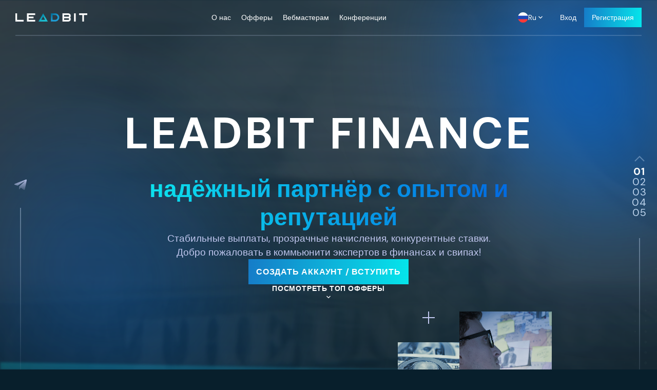

--- FILE ---
content_type: text/html; charset=utf-8
request_url: https://finance.leadbit.com/?c=us
body_size: 12749
content:
<!DOCTYPE html>
<html lang="ru">

<head>
  <meta charset="UTF-8">
  <meta http-equiv="X-UA-Compatible" content="IE=edge">
  <meta name="viewport" content="width=device-width, initial-scale=1.0">
  <meta name="description" content="LeadBit Finance — международная CPA партнёрская программа в финансах и свипстейках. Стабильные выплаты, прозрачные начисления, конкурентные ставки по CPA, CPL, CPS. GEO: Латам, Азия, Европа.">
  <title>LeadBit Finance — международная CPA партнёрская программа в финансах | CPA, CPL, CPS</title>
  <link rel="icon" href="favicon.ico">
  <link rel="preconnect" href="https://fonts.googleapis.com">
  <link rel="preconnect" href="https://fonts.gstatic.com" crossorigin>
    <script src="https://code.jquery.com/jquery-3.7.1.min.js"
    integrity="sha256-/JqT3SQfawRcv/BIHPThkBvs0OEvtFFmqPF/lYI/Cxo=" crossorigin="anonymous"></script>

  <link
    href="https://fonts.googleapis.com/css2?family=DM+Sans:ital,wght@0,100;0,200;0,300;0,400;0,500;0,600;0,700;0,800;0,900;0,1000;1,100;1,200;1,300;1,400;1,500;1,600;1,700;1,800;1,900;1,1000&display=swap"
    rel="stylesheet">
  <link rel="stylesheet" href="./libs/slick.css">

  <link rel="stylesheet" href="./css/style.css">
     <script src="./libs/slick.min.js"></script>
 
    
    
      <!-- Google Tag Manager -->
  <script>(function (w, d, s, l, i) { 
      w[l] = w[l] || []; w[l].push({
        'gtm.start':
          new Date().getTime(), event: 'gtm.js'
      }); var f = d.getElementsByTagName(s)[0],
        j = d.createElement(s), dl = l != 'dataLayer' ? '&l=' + l : ''; j.async = true; j.src =
          'https://www.googletagmanager.com/gtm.js?id=' + i + dl; f.parentNode.insertBefore(j, f);
    })(window, document, 'script', 'dataLayer', 'GTM-MS8887G');</script>
  <!-- End Google Tag Manager -->

    
    
    
</head>

<body>
    
      <!-- Google Tag Manager (noscript) -->
  <noscript><iframe src="https://www.googletagmanager.com/ns.html?id=GTM-MS8887G" height="0" width="0"
      style="display:none;visibility:hidden"></iframe></noscript>
  <!-- End Google Tag Manager (noscript) -->
    
    
  <div class="wrapper">
    <section id="section__main" class="section section__main section__tracked">
      <div class="ellipse-feature ellipse-feature--top"></div>
      <div class="ellipse-feature ellipse-feature--left"></div>
      <img src="./img/feature-numbs.png" alt="" class="numbs-feature">
      <div class="main-bg">
        <video class="main-bg__video" src="media/main-bg.mp4" autoplay muted loop></video>
      </div>
      <div class="header">
        <div class="header__block">
          <div class="header__item">
            <a href="" class="header__logo">
              <img src="./img/lb-logo.png" alt="">
            </a>
          </div>
          <div class="header__item">
            <div class="menu">
              <a href="#section__main" class="menu__item scroll-to ru0 lt0 es0 uk0">О нас</a>
              <a href="#section__offer" class="menu__item scroll-to ru1 lt1 es1 uk1">Офферы</a>
              <a href="#section__webs" class="menu__item scroll-to ru2 lt2 es2 uk2">Вебмастерам</a>
              <a href="#section__team" class="menu__item scroll-to ru3 lt3 es3 uk3" style="display: none;">Наша команда</a>
              <a href="#section__events" class="menu__item scroll-to ru4 lt4 es4 uk4">Конференции</a>
            </div>
          </div>
          <div class="header__item">

            <div class="sign-up">
             <div class="dropdown">
            <div class="default-lang">
                 <a href="#" class="sign-up__item current-lang" data-lang="ru">
                    <img class="sign-up__flag" src="./img/icon/ru-flag.png" alt="">
                    <span class="sign-up__text">Ru</span>
                    <img class="sign-up__arrow" src="./img/icon/arrow-down-icon.png" alt="">
                </a>
                 </div>
            <div class="dropdown-content">
                <a href="#" class="sign-up__item" data-lang="ru">
                    <img class="sign-up__flag" src="./img/icon/ru-flag.png" alt="">
                    <span class="sign-up__text">Ru</span>
                </a>
                <a href="#" data-lang="en" class="sign-up__item">
                    <img class="sign-up__flag" src="./img/icon/en-flag.png" alt="">
                   <span class="sign-up__text">En</span>
                       </a>
                <a href="#" data-lang="uk" class="sign-up__item">
                    <img class="sign-up__flag" src="./img/icon/uk-flag.png" alt="">
                    <span class="sign-up__text">Ua</span></a>
                <a href="#" data-lang="es" class="sign-up__item">
                    <img class="sign-up__flag" src="./img/icon/es-flag.png" alt="">
                    <span class="sign-up__text">Es</span>
                </a>
            </div>
            
</div>
              <a href="https://leadbit.com/login" class="sign-up__item sign-up__btn ru5 lt5 es5 uk5">Вход</a>
              <a href="#section__form" class="sign-up__item sign-up__btn sign-up__item--colored js-nav-link scroll-to ru6 lt6 es6 uk6">Регистрация</a>
            </div>

            <div class="header__humb-btn">
              <div class="header__humb-line header__humb-line--top"></div>
              <div class="header__humb-line header__humb-line--middle"></div>
              <div class="header__humb-line header__humb-line--bottom"></div>
            </div>
          </div>
        </div>
        <div class="header__humb-menu">
          <a href="#section__main" class="header__humb-link scroll-to ru0 lt0 es0 uk0">О нас</a>
          <a href="#section__offer" class="header__humb-link scroll-to ru1 lt1 es1 uk1">Офферы</a>
          <a href="#section__webs" class="header__humb-link scroll-to ru2 lt2 es2 uk2">Вебмастерам</a>
          <a href="#section__team" class="header__humb-link scroll-to ru3 lt3 es3 uk3" style="display: none;">Наша команда</a>
          <a href="#section__events" class="header__humb-link scroll-to ru4 lt4 es4 uk4">Конференции</a>
          <a href="https://leadbit.com/login" class="header__humb-link ru5 lt5 es5 uk5">Вход</a>
          <a href="#section__form" class="header__humb-link js-nav-link scroll-to ru6 lt6 es6 uk6">Регистрация</a>
        </div>
      </div>
      <div class="container">
        <div class="main">
          <h1 class="main__title">
            Leadbit Finance
          </h1>
          <div class="main__block">
            <p class="main__subtitle ru7 lt7 es7 uk7">
              надёжный партнёр с опытом и репутацией
            </p>
            <p class="main__text ru8 lt8 es8 uk8" >
             Стабильные выплаты, прозрачные начисления, конкурентные ставки.<br>Добро пожаловать в коммьюнити экспертов в финансах и свипах!
            </p>
            <a href="#section__form" class="main__btn btn js-nav-link scroll-to ru9 lt9 es9 uk9">Создать аккаунт / Вступить</a>
            <a href="#section__offer" class="main__scroll scroll-to ru10 lt10 es10 uk10">Посмотреть топ офферы
              <img src="./img/icon/arrow-down-icon.png" alt="" class="main__arrow-down">
            </a>
          </div>

          <div class="main__features">
            <div class="main__cross"></div>
            <div class="main__item main__item--small">
              <video autoplay muted loop src="./media/video-1.mp4" class="main__video"></video>
            </div>
            <div class="main__item main__item--big">
              <video autoplay muted loop src="./media/video-2.mp4" class="main__video"></video>
            </div>
          </div>

        </div>
      </div>
      <div class="marquee marquee__top marquee--ltr marquee--grad">
        <div class="marquee__track">
          <img src="./img/icon/marquee-grad-icon-1.png" alt="">
          <p class="">Money talks. We translate</p>
          <img src="./img/icon/marquee-grad-icon-2.png" alt="">
          <p class="">Money talks. We translate</p>
          <img src="./img/icon/marquee-grad-icon-3.png" alt="">
          <p class="">Money talks. We translate</p>
          <img src="./img/icon/marquee-grad-icon-4.png" alt="">
          <p class="">Money talks. We translate</p>
          <img src="./img/icon/marquee-grad-icon-5.png" alt="">
          <p class="">Money talks. We translate</p>
          <img src="./img/icon/marquee-grad-icon-6.png" alt="">
          <p class="">Money talks. We translate</p>
        </div>
        <div class="marquee__track">
          <img src="./img/icon/marquee-grad-icon-1.png" alt="">
          <p class="">Money talks. We translate</p>
          <img src="./img/icon/marquee-grad-icon-2.png" alt="">
          <p class="">Money talks. We translate</p>
          <img src="./img/icon/marquee-grad-icon-3.png" alt="">
          <p class="">Money talks. We translate</p>
          <img src="./img/icon/marquee-grad-icon-4.png" alt="">
          <p class="">Money talks. We translate</p>
          <img src="./img/icon/marquee-grad-icon-5.png" alt="">
          <p class="">Money talks. We translate</p>
          <img src="./img/icon/marquee-grad-icon-6.png" alt="">
          <p class="">Money talks. We translate</p>
        </div>
        <div class="marquee__track">
          <img src="./img/icon/marquee-grad-icon-1.png" alt="">
          <p class="">Money talks. We translate</p>
          <img src="./img/icon/marquee-grad-icon-2.png" alt="">
          <p class="">Money talks. We translate</p>
          <img src="./img/icon/marquee-grad-icon-3.png" alt="">
          <p class="">Money talks. We translate</p>
          <img src="./img/icon/marquee-grad-icon-4.png" alt="">
          <p class="">Money talks. We translate</p>
          <img src="./img/icon/marquee-grad-icon-5.png" alt="">
          <p class="">Money talks. We translate</p>
          <img src="./img/icon/marquee-grad-icon-6.png" alt="">
          <p class="">Money talks. We translate</p>
        </div>
      </div>
      <div class="marquee marquee__bot marquee--rtl">
        <div class="marquee__track">
          <img src="./img/icon/marquee-icon-1.png" alt="">
          <p class="">Money talks. We translate</p>
          <img src="./img/icon/marquee-icon-2.png" alt="">
          <p class="">Money talks. We translate</p>
          <img src="./img/icon/marquee-icon-3.png" alt="">
          <p class="">Money talks. We translate</p>
          <img src="./img/icon/marquee-icon-4.png" alt="">
          <p class="">Money talks. We translate</p>
          <img src="./img/icon/marquee-icon-5.png" alt="">
          <p class="">Money talks. We translate</p>
          <img src="./img/icon/marquee-icon-6.png" alt="">
          <p class="">Money talks. We translate</p>
        </div>
        <div class="marquee__track">
          <img src="./img/icon/marquee-icon-1.png" alt="">
          <p class="">Money talks. We translate</p>
          <img src="./img/icon/marquee-icon-2.png" alt="">
          <p class="">Money talks. We translate</p>
          <img src="./img/icon/marquee-icon-3.png" alt="">
          <p class="">Money talks. We translate</p>
          <img src="./img/icon/marquee-icon-4.png" alt="">
          <p class="">Money talks. We translate</p>
          <img src="./img/icon/marquee-icon-5.png" alt="">
          <p class="">Money talks. We translate</p>
          <img src="./img/icon/marquee-icon-6.png" alt="">
          <p class="">Money talks. We translate</p>
        </div>
        <div class="marquee__track">
          <img src="./img/icon/marquee-icon-1.png" alt="">
          <p class="">Money talks. We translate</p>
          <img src="./img/icon/marquee-icon-2.png" alt="">
          <p class="">Money talks. We translate</p>
          <img src="./img/icon/marquee-icon-3.png" alt="">
          <p class="">Money talks. We translate</p>
          <img src="./img/icon/marquee-icon-4.png" alt="">
          <p class="">Money talks. We translate</p>
          <img src="./img/icon/marquee-icon-5.png" alt="">
          <p class="">Money talks. We translate</p>
          <img src="./img/icon/marquee-icon-6.png" alt="">
          <p class="">Money talks. We translate</p>
        </div>
      </div>
    </section>
    <section id="section__offer" class="section section__offer section__tracked">
      <div class="ellipse-feature"></div>
      <img src="./img/feature-numbs.png" alt="" class="numbs-feature">
      <div class="container">
        <div class="offers">
          <div class="offers__main">
            <h2 class="offers__title section-title ru11 lt11 es11 uk11">топ<br>офферы</h2>
            <p class="offers__subtitle ru12 lt12 es12 uk12">
              500+<span>офферов</span>
            </p>
            <p class="offers__subtitle ru13 lt13 es13 uk13">
              20+<span>стран</span>
            </p>
            <div class="offers__cross"></div>
          </div>
          <div class="offers__block">
            <div class="offers__table">
            </div>
            <a href="https://leadbit.com/wm-offer?OfferKindFilter%5Bvertical%5D=9" class="offers__link btn ru14 lt14 es14 uk14" target="_blank">все офферы</a>
          </div>
        </div>
      </div>
    </section>
    <section id="section__webs" class="section section__webs section__tracked">
      <div class="container">
        <div class="webs">
          <h2 class="webs__title section-title ru15 lt15 es15 uk15">
            Вебмастерам
          </h2>
          <div class="webs__block">
            <div class="webs__item">
              <div class="webs__head">
                <div class="webs__icon">
                  <img src="./img/icon/webs-icon-1.png" alt="" class="">
                </div>
                <p class="webs__topic ru16 lt16 es16 uk16">Выплаты без задержек</p>
              </div>
              <p class="webs__text ru17 lt17 es17 uk17">
               Всё по запросу, прозрачные холды, статистика доступна в личном кабинете.
              </p>
            </div>
            <div class="webs__item">
              <div class="webs__head">
                <div class="webs__icon">
                  <img src="./img/icon/webs-icon-2.png" alt="" class="">
                </div>
                <p class="webs__topic ru18 lt18 es18 uk18">Конкурентные ставки и гибкий подход</p>
              </div>
              <p class="webs__text ru19 lt19 es19 uk19">Видишь ставку выше? Пиши менеджеру — договоримся. Умеем подстраиваться под объёмы и трафик.</p>
            </div>
            <div class="webs__item">
              <div class="webs__head">
                <div class="webs__icon">
                  <img src="./img/icon/webs-icon-3.png" alt="" class="">
                </div>
                <p class="webs__topic ru20 lt20 es20 uk20">Прозрачная система начислений, легкие интеграции с трекером
                  систем</p>
              </div>
              <p class="webs__text ru21 lt21 es21 uk21">Статистика в реальном времени, честные условия и понятные модели работы (CPA, CPL, CPS).</p>
            </div>
            <div class="webs__item">
              <div class="webs__head">
                <div class="webs__icon">
                  <img src="./img/icon/webs-icon-4.png" alt="" class="">
                </div>
                <p class="webs__topic ru22 lt22 es22 uk22">Опыт и надёжность</p>
              </div>
              <p class="webs__text ru23 lt23 es23 uk23">Проект давно на рынке и зарекомендовал себя как надежный и проверенный временем</p>
            </div>
            <div class="webs__item">
              <div class="webs__head">
                <div class="webs__icon">
                  <img src="./img/icon/webs-icon-5.png" alt="" class="">
                </div>
                <p class="webs__topic ru24 lt24 es24 uk24">Поддержка 20+ GEO с высоким CR</p>
              </div>
              <p class="webs__text ru25 lt25 es25 uk25">Латам, Азия и другие регионы с рабочими офферами и реальными объёмами. Рассказываем о них стабильно каждую неделю.</p>
            </div>
            <div class="webs__item">
              <div class="webs__head">
                <div class="webs__icon">
                  <img src="./img/icon/webs-icon-6.png" alt="" class="">
                </div>
                <p class="webs__topic ru26 lt26 es26 uk26">Живой саппорт и включённые менеджеры</p>
              </div>
              <p class="webs__text ru27 lt27 es27 uk27">Поможем с выбором оффера, ленда и трекингом.</p>
            </div>
          </div>
        </div>
      </div>
      <div class="marquee marquee__bot marquee--rtl marquee--grad">
        <div class="marquee__track">
          <img src="./img/icon/marquee-grad-icon-1.png" alt="">
          <p class="ru28 lt28 es28 uk28">Вдобавок у нас постоянно проходят различные акции и розыгрыши среди наших партнёров</p>
          <img src="./img/icon/marquee-grad-icon-2.png" alt="">
          <p class="ru28 lt28 es28 uk28">Вдобавок у нас постоянно проходят различные акции и розыгрыши среди наших партнёров</p>
          <img src="./img/icon/marquee-grad-icon-3.png" alt="">
          <p class="ru28 lt28 es28 uk28">Вдобавок у нас постоянно проходят различные акции и розыгрыши среди наших партнёров</p>
          <img src="./img/icon/marquee-grad-icon-4.png" alt="">
          <p class="ru28 lt28 es28 uk28">Вдобавок у нас постоянно проходят различные акции и розыгрыши среди наших партнёров</p>
          <img src="./img/icon/marquee-grad-icon-5.png" alt="">
          <p class="ru28 lt28 es28 uk28">Вдобавок у нас постоянно проходят различные акции и розыгрыши среди наших партнёров</p>
          <img src="./img/icon/marquee-grad-icon-6.png" alt="">
          <p class="ru28 lt28 es28 uk28">Вдобавок у нас постоянно проходят различные акции и розыгрыши среди наших партнёров</p>
        </div>
        <div class="marquee__track">
          <img src="./img/icon/marquee-grad-icon-1.png" alt="">
          <p class="ru28 lt28 es28 uk28">Вдобавок у нас постоянно проходят различные акции и розыгрыши среди наших партнёров</p>
          <img src="./img/icon/marquee-grad-icon-2.png" alt="">
          <p class="ru28 lt28 es28 uk28">Вдобавок у нас постоянно проходят различные акции и розыгрыши среди наших партнёров</p>
          <img src="./img/icon/marquee-grad-icon-3.png" alt="">
          <p class="ru28 lt28 es28 uk28">Вдобавок у нас постоянно проходят различные акции и розыгрыши среди наших партнёров</p>
          <img src="./img/icon/marquee-grad-icon-4.png" alt="">
          <p class="ru28 lt28 es28 uk28">Вдобавок у нас постоянно проходят различные акции и розыгрыши среди наших партнёров</p>
          <img src="./img/icon/marquee-grad-icon-5.png" alt="">
          <p class="ru28 lt28 es28 uk28">Вдобавок у нас постоянно проходят различные акции и розыгрыши среди наших партнёров</p>
          <img src="./img/icon/marquee-grad-icon-6.png" alt="">
          <p class="ru28 lt28 es28 uk28">Вдобавок у нас постоянно проходят различные акции и розыгрыши среди наших партнёров</p>
        </div>
        <div class="marquee__track">
          <img src="./img/icon/marquee-grad-icon-1.png" alt="">
          <p class="ru28 lt28 es28 uk28">Вдобавок у нас постоянно проходят различные акции и розыгрыши среди наших партнёров</p>
          <img src="./img/icon/marquee-grad-icon-2.png" alt="">
          <p class="ru28 lt28 es28 uk28">Вдобавок у нас постоянно проходят различные акции и розыгрыши среди наших партнёров</p>
          <img src="./img/icon/marquee-grad-icon-3.png" alt="">
          <p class="ru28 lt28 es28 uk28">Вдобавок у нас постоянно проходят различные акции и розыгрыши среди наших партнёров</p>
          <img src="./img/icon/marquee-grad-icon-4.png" alt="">
          <p class="ru28 lt28 es28 uk28">Вдобавок у нас постоянно проходят различные акции и розыгрыши среди наших партнёров</p>
          <img src="./img/icon/marquee-grad-icon-5.png" alt="">
          <p class="ru28 lt28 es28 uk28">Вдобавок у нас постоянно проходят различные акции и розыгрыши среди наших партнёров</p>
          <img src="./img/icon/marquee-grad-icon-6.png" alt="">
          <p class="ru28 lt28 es28 uk28">Вдобавок у нас постоянно проходят различные акции и розыгрыши среди наших партнёров</p>
        </div>
      </div>
    </section>
    <section id="section__beginner" class="section section__beginner section__tracked" style="display: none;">
      <div class="ellipse-feature"></div>
      <img src="./img/feature-numbs.png" alt="" class="numbs-feature">
      <div class="container">
        <div class="beginner">
          <div class="beginner__block">
            <h2 class="beginner__title section-title">Новичкам
              <span class="beginner__cross"></span>
            </h2>
            <p class="beginner__text">Никогда раньше не лил трафик, но тебе очень интересно попробовать?<br>
              Если справишься c тестом - мы откроем тебе доступ к ряду офферов c которых ты сможешь начать свой путь в
              партнёрском маркетинге!</p>
            <a href="" class="beginner__link btn">Пройти тест</a>
          </div>
          <div class="beginner__media">
            <div class="beginner__wrap">
              <video class="beginner__video" src="./media/beginner-video.mp4" autoplay muted loop></video>
            </div>
          </div>
        </div>
      </div>
    </section>
    <section class="section section__gifts">
      <div class="gifts">
        <div class="gifts__head">
          <h2 class="gifts__title section-title ru29 lt29 es29 uk29">Магазин подарков</h2>
          <p class="gifts__text ru30 lt30 es30 uk30">
            За лиды на определённые офферы мы начисляем дополнительные баллы,<br> которые ты всегда сможешь потратить на
            различные гаджеты
          </p>
          <a href="https://leadbit.com/store" class="gifts__link btn">Leadbit store</a>
        </div>
        <div class="gifts__table">

        </div>
      </div>
    </section>
    <section id="section__team" class="section section__team section__tracked" style="display: none;">
      <div class="ellipse-feature"></div>
      <img src="./img/feature-numbs.png" alt="" class="numbs-feature">
      <div class="container">
        <div class="team">
          <h2 class="team__title section-title ru31 lt31 es31 uk31">Наша команда</h2>

          <div class="team__block">
            <!-- item -->
            <div class="team__item">
              <div class="team__wrap">
                <img src="./img/team/team-kate.png" alt="" class="team__member">
                <div class="team__about">
                  <p class="team__name ru32 lt32 es32 uk32">Екатерина Иванова</p>
                  <p class="team__job-title ru33 lt33 es33 uk33">Systems Analyst</p>
                  <p class="team__text ru34 lt34 es34 uk34" style="display: none;">Великолепный аналитический ум и стремление к совершенству
                    делают Екатерину
                    неотъемлемой частью нашей команды.</p>
                  <div class="team__cross"></div>
                </div>
              </div>
            </div>
            <!-- item -->
            <div class="team__item">
              <div class="team__wrap">
                <img src="./img/team/team-andrew.png" alt="" class="team__member">
                <div class="team__about">
                  <p class="team__name ru35 lt35 es35 uk35">Андрей Петров</p>
                  <p class="team__job-title ru36 lt36 es36 uk36">Systems Analyst</p>
                  <p class="team__text ru37 lt37 es37 uk37" style="display: none;">Андрей - творческий гений кода. Его инновационный подход
                    к разработке привносит свежий взгляд в наши проекты.</p>
                  <div class="team__cross"></div>
                </div>
              </div>
            </div>
            <!-- item -->
            <div class="team__item">
              <div class="team__wrap">
                <img src="./img/team/team-olga.png" alt="" class="team__member">
                <div class="team__about">
                  <p class="team__name ru38 lt38 es38 uk38">Ольга Морозова</p>
                  <p class="team__job-title ru39 lt39 es39 uk39">Test Engineer</p>
                  <p class="team__text ru40 lt40 es40 uk40" style="display: none;">Ольга с беспрекословной точностью проверяет каждую
                    деталь, обеспечивая высокое качество нашего программного обеспечения.</p>
                  <div class="team__cross"></div>
                </div>
              </div>
            </div>
            <!-- item -->
            <div class="team__item">
              <div class="team__wrap">
                <img src="./img/team/team-dima.png" alt="" class="team__member">
                <div class="team__about">
                  <p class="team__name ru41 lt41 es41 uk41">Дмитрий Смирнов</p>
                  <p class="team__job-title ru42 lt42 es42 uk42">Information Architect</p>
                  <p class="team__text ru43 lt43 es43 uk43" style="display: none;">Дмитрий — стратегический мыслитель с внушительным опытом.
                    Его архитектурные решения формируют основу надежности и эффективности наших проектов.</p>
                  <div class="team__cross"></div>
                </div>
              </div>
            </div>
          </div>
        </div>
      </div>
    </section>
    <section id="section__events" class="section section__events">
      <img src="./img/events-bg.png" class="section__events-bg">
      <div class="ellipse-feature ellipse-feature--left"></div>
      <div class="ellipse-feature ellipse-feature--right"></div>
      <img src="./img/feature-numbs.png" alt="" class="numbs-feature">
      <div class="container">
        <div class="events">
          <div class="events__title section-title ru44 lt44 es44 uk44">Встретимся<br>
            на конференциях
            <div class="events__cross"></div>
          </div>

          <div class="stage-main">
          </div>

          <div class="stage-nav">
          </div>

          <div class="stage-service">
            <img src="./img/stage-arrow.png" alt="" class="stage-service__arrow stage-service__arrow--prev">
            <span class="stage-service__current"></span>
            <span class="stage-service__total"></span>
            <img src="./img/stage-arrow.png" alt="" class="stage-service__arrow stage-service__arrow--next">
          </div>
        </div>
      </div>
    </section>
    <section class="section section__join">
      <img src="./img/join-bg.png" alt="" class="section__join-bg">
      <div class="ellipse-feature"></div>
      <img src="./img/feature-numbs.png" alt="" class="numbs-feature">
      <div class="marquee marquee__bot marquee--ltr marquee--grad">
        <div class="marquee__track">
          <img src="./img/icon/marquee-grad-icon-1.png" alt="">
          <p class="ru45 lt45 es45 uk45">P.S. Мы уже ждём твой трафик !</p>
          <img src="./img/icon/marquee-grad-icon-2.png" alt="">
          <p class="ru45 lt45 es45 uk45">P.S. Мы уже ждём твой трафик !</p>
          <img src="./img/icon/marquee-grad-icon-3.png" alt="">
          <p class="ru45 lt45 es45 uk45">P.S. Мы уже ждём твой трафик !</p>
          <img src="./img/icon/marquee-grad-icon-4.png" alt="">
          <p class="ru45 lt45 es45 uk45">P.S. Мы уже ждём твой трафик !</p>
          <img src="./img/icon/marquee-grad-icon-5.png" alt="">
          <p class="ru45 lt45 es45 uk45">P.S. Мы уже ждём твой трафик !</p>
          <img src="./img/icon/marquee-grad-icon-6.png" alt="">
          <p class="ru45 lt45 es45 uk45">P.S. Мы уже ждём твой трафик !</p>
        </div>
        <div class="marquee__track">
          <img src="./img/icon/marquee-grad-icon-1.png" alt="">
          <p class="ru45 lt45 es45 uk45">P.S. Мы уже ждём твой трафик !</p>
          <img src="./img/icon/marquee-grad-icon-2.png" alt="">
          <p class="ru45 lt45 es45 uk45">P.S. Мы уже ждём твой трафик !</p>
          <img src="./img/icon/marquee-grad-icon-3.png" alt="">
          <p class="ru45 lt45 es45 uk45">P.S. Мы уже ждём твой трафик !</p>
          <img src="./img/icon/marquee-grad-icon-4.png" alt="">
          <p class="ru45 lt45 es45 uk45">P.S. Мы уже ждём твой трафик !</p>
          <img src="./img/icon/marquee-grad-icon-5.png" alt="">
          <p class="ru45 lt45 es45 uk45">P.S. Мы уже ждём твой трафик !</p>
          <img src="./img/icon/marquee-grad-icon-6.png" alt="">
          <p class="ru45 lt45 es45 uk45">P.S. Мы уже ждём твой трафик !</p>
        </div>
        <div class="marquee__track">
          <img src="./img/icon/marquee-grad-icon-1.png" alt="">
          <p class="ru45 lt45 es45 uk45">P.S. Мы уже ждём твой трафик !</p>
          <img src="./img/icon/marquee-grad-icon-2.png" alt="">
          <p class="ru45 lt45 es45 uk45">P.S. Мы уже ждём твой трафик !</p>
          <img src="./img/icon/marquee-grad-icon-3.png" alt="">
          <p class="ru45 lt45 es45 uk45">P.S. Мы уже ждём твой трафик !</p>
          <img src="./img/icon/marquee-grad-icon-4.png" alt="">
          <p class="ru45 lt45 es45 uk45">P.S. Мы уже ждём твой трафик !</p>
          <img src="./img/icon/marquee-grad-icon-5.png" alt="">
          <p class="ru45 lt45 es45 uk45">P.S. Мы уже ждём твой трафик !</p>
          <img src="./img/icon/marquee-grad-icon-6.png" alt="">
          <p class="ru45 lt45 es45 uk45">P.S. Мы уже ждём твой трафик !</p>
        </div>
      </div>
      <div class="marquee marquee__top marquee--rtl">
        <div class="marquee__track">
          <img src="./img/icon/marquee-icon-1.png" alt="">
          <p class="ru45 lt45 es45 uk45">P.S. Мы уже ждём твой трафик !</p>
          <img src="./img/icon/marquee-icon-2.png" alt="">
          <p class="ru45 lt45 es45 uk45">P.S. Мы уже ждём твой трафик !</p>
          <img src="./img/icon/marquee-icon-3.png" alt="">
          <p class="ru45 lt45 es45 uk45">P.S. Мы уже ждём твой трафик !</p>
          <img src="./img/icon/marquee-icon-4.png" alt="">
          <p class="ru45 lt45 es45 uk45">P.S. Мы уже ждём твой трафик !</p>
          <img src="./img/icon/marquee-icon-5.png" alt="">
          <p class="ru45 lt45 es45 uk45">P.S. Мы уже ждём твой трафик !</p>
          <img src="./img/icon/marquee-icon-6.png" alt="">
          <p class="ru45 lt45 es45 uk45">P.S. Мы уже ждём твой трафик !</p>
        </div>
        <div class="marquee__track">
          <img src="./img/icon/marquee-icon-1.png" alt="">
          <p class="ru45 lt45 es45 uk45">P.S. Мы уже ждём твой трафик !</p>
          <img src="./img/icon/marquee-icon-2.png" alt="">
          <p class="ru45 lt45 es45 uk45">P.S. Мы уже ждём твой трафик !</p>
          <img src="./img/icon/marquee-icon-3.png" alt="">
          <p class="ru45 lt45 es45 uk45">P.S. Мы уже ждём твой трафик !</p>
          <img src="./img/icon/marquee-icon-4.png" alt="">
          <p class="ru45 lt45 es45 uk45">P.S. Мы уже ждём твой трафик !</p>
          <img src="./img/icon/marquee-icon-5.png" alt="">
          <p class="ru45 lt45 es45 uk45">P.S. Мы уже ждём твой трафик !</p>
          <img src="./img/icon/marquee-icon-6.png" alt="">
          <p class="ru45 lt45 es45 uk45">P.S. Мы уже ждём твой трафик !</p>
        </div>
        <div class="marquee__track">
          <img src="./img/icon/marquee-icon-1.png" alt="">
          <p class="ru45 lt45 es45 uk45">P.S. Мы уже ждём твой трафик !</p>
          <img src="./img/icon/marquee-icon-2.png" alt="">
          <p class="ru45 lt45 es45 uk45">P.S. Мы уже ждём твой трафик !</p>
          <img src="./img/icon/marquee-icon-3.png" alt="">
          <p class="ru45 lt45 es45 uk45">P.S. Мы уже ждём твой трафик !</p>
          <img src="./img/icon/marquee-icon-4.png" alt="">
          <p class="ru45 lt45 es45 uk45">P.S. Мы уже ждём твой трафик !</p>
          <img src="./img/icon/marquee-icon-5.png" alt="">
          <p class="ru45 lt45 es45 uk45">P.S. Мы уже ждём твой трафик !</p>
          <img src="./img/icon/marquee-icon-6.png" alt="">
          <p class="ru45 lt45 es45 uk45">P.S. Мы уже ждём твой трафик !</p>
        </div>
      </div>

      <div class="container" id="section__form">
        <div class="join">
          <h2 class="join__title section-title ru46 lt46 es46 uk46">
            Готовы
          </h2>
          <p class="join__subtitle ru47 lt47 es47 uk47">
             присоединиться к надежной партнерской программе?
          </p>
          <form class="form section-sign-up__form"
                action="https://leadbit.com/register/"
                data-check-user-url="https://leadbit.com/check_user_identity/"
                method="post" id="registration-form">
            <div class="form__wrapper">
              <input type="hidden" name="vertical" value="finance">

              <div class="form-block__item">
                <div class="form__field">
                  <img src="./img/icon/form-icon-name.png" alt="" class="form__icon">

                  <input id="registration-name" type="text" class="form__input section-sign-up__input"
                         name="user_registration[displayName]">
                  <label for="registration-name" class="form__label ru48 lt48 es48 uk48">Имя</label>
                </div>
                <div class="singup__errors">
                  <div class="singup__errors_item name error-msg empty">
                    <label for="registration-name" class="ru49 lt49 es49 uk49">Поле обязательно для заполнения</label>
                  </div>
                  <div class="singup__errors_item name error-msg wrong">
                    <label for="registration-name" class="ru50 lt50 es50 uk50">Введите корректное имя</label>
                  </div>
                </div>
              </div>
              <div class="form-block__item">
                <div class="form__field">
                  <img src="./img/icon/form-icon-socials.png" alt="" class="form__icon">
                  <input id="registration-email" name="user_registration[email]" type="email" class="form__input section-sign-up__input">
                  <label for="registration-email" class="form__label">Email</label>
                </div>
                <div class="singup__errors">
                  <div class="singup__errors_item email error-msg user">
                    <label for="registration-email" class="email_error ru51 lt51 es51 uk51">Введите корректный email</label>
                  </div>
                  <div class="singup__errors_item email error-msg empty">
                    <label for="registration-email" class="ru49 lt49 es49 uk49">Поле обязательно для заполнения</label>
                  </div>
                  <div class="singup__errors_item email error-msg wrong">
                    <label for="registration-email" class="ru51 lt51 es51 uk51">Введите корректный email</label>
                  </div>
                </div>
              </div>
              <div class="form-block__item">
                <div class="form__field">
                  <input id="registration-password-1" type="password" class="form__input section-sign-up__input"
                         name="user_registration[plainPassword][first]">
                  <label for="registration-password-1" class="form__label ru52 lt52 es52 uk52">Пароль</label>
                </div>
                <div class="singup__errors">
                  <div class="singup__errors_item password error-msg empty">
                    <label for="registration-password-1" class="ru49 lt49 es49 uk49">Поле обязательно для заполнения</label>
                  </div>
                </div>
              </div>
              <div class="form-block__item">
                <div class="form__field">
                  <input id="registration-password-2"
                         name="user_registration[plainPassword][second]" type="password" class="form__input section-sign-up__input">
                  <label for="registration-password-2" class="form__label ru53 lt53 es53 uk53">Подтверждение пароля</label>
                </div>
                <div class="singup__errors">
                  <div class="singup__errors_item password error-msg empty">
                    <label for="registration-password-2" class="ru49 lt49 es49 uk49">Поле обязательно для заполнения</label>
                  </div>
                  <div class="singup__errors_item password error-msg pwd-error">
                    <label for="registration-password-2" class="ru54 lt54 es54 uk54">Пароли не совпадают</label>
                  </div>
                </div>
              </div>

              <div class="form-block__item">
                <div class="form__field">
                  <img src="./img/icon/form-icon-comment.png" alt="" class="form__icon">
                  <input id="user_registration_telegram" type="text" class="form__input section-sign-up__input input--optional" name="user_registration[telegram]">
                  <label for="user_registration_telegram" class="form__label">Telegram</label>
                </div>
                <div class="singup__errors one_required">
                  <div class="singup__errors_item telegram error-msg empty">
                    <label for="user_registration_telegram" class="ru49 lt49 es49 uk49">Поле обязательно для заполнения</label>
                  </div>
                  <div class="singup__errors_item telegram error-msg long">
                    <label for="user_registration_telegram" class="telegram_error ru55 lt55 es55 uk55">Значение слишком длинное. Должно быть не более 255 символов.</label>
                  </div>
                  <div class="singup__errors_item telegram error-msg short">
                    <label for="user_registration_telegram" class="telegram_error ru56 lt56 es56 uk56">Значение слишком короткое. Должно быть не менее 5 символов.</label>
                  </div>
                  <div class="singup__errors_item telegram error-msg wrong">
                    <label for="user_registration_telegram" class="telegram_error ru57 lt57 es57 uk57">Неверный формат.</label>
                  </div>
                </div>
              </div>
              <div class="form-block__item">
                <div class="section-sign-up__text gifts__text">
                  <input id="registration-rules" name="confirm" type="checkbox" class="section-sign-up__checkbox">
                  <label class="section-sign-up__checkbox-label ru59 lt59 es59 uk59" for="registration-rules">
                    <div class="checkbox-block"></div>
                    Нажимая кнопку «Создать аккаунт», вы принимаете <a href="http://leadbit.pro/offer/index.html">условия
                    оферты</a>
                    и
                    <a href="http://leadbit.pro/pravila/index.html">правила системы</a>
                  </label>
                </div>
                <div class="singup__errors">
                  <div class="singup__errors_item error-msg rules-error">
                    <label for="registration-rules" class="ru60 lt60 es60 uk60">Для продолжения необходимо принять условия</label>
                  </div>
                </div>
              </div>

              <div class="form-block__item" style="display: none;">
                <div id="captchaError" class="captchaError"></div>
              </div>

              <div id='hcaptcha-register' style="display: none;"></div>
              <input type="hidden" id='hcaptcha-key' value="327458d2-abf1-4b1e-bf1f-f10d5fbb70c3">
              <input type="hidden" id="captcha-token">

              <div class="form__btn-block">
                <button type="submit" class="form__btn btn ru61 lt61 es61 uk61" id="registration-submit">Создать аккаунт</button>
              </div>
            </div>
            <img src="./img/form-logo.png" alt="" class="form__logo">
          </form>
          <div class="join__features">
            <div class="join__cross"></div>
            <div class="join__item join__item--small">
              <video autoplay muted loop src="./media/video-3.mp4" class="join__video"></video>
            </div>
            <div class="join__item join__item--big">
              <img src="./media/video-4.png" class="join__video">
            </div>
          </div>
        </div>
      </div>


    </section>
    <section class="section section__footer">
      <div class="container">
        <div class="footer">
          <a class="footer__logo" href="">
            <img src="./img/lb-logo.png" alt="" class="">
          </a>
          <div class="footer__block">
            <div class="footer__item">
              <p class="footer__slogan ru62 lt62 es62 uk62">
                Подписывайся
              </p>
            </div>
            <div class="footer__item">
              <p class="footer__text ru63 lt63 es63 uk63">© 2013-2025 Все права защищены. Leadbit.com</p>
            </div>
            <div class="footer__item">
              <div class="socials">
               <!-- <a href="https://www.facebook.com/leadbit" class="socials__link">
                  <svg class="socials__icon" xmlns="http://www.w3.org/2000/svg" width="33" height="32"
                    viewBox="0 0 33 32">
                    <defs>
                      <linearGradient id="gradient" x1="16.5002" y1="2.6665" x2="16.5002" y2="29.3332"
                        gradientUnits="userSpaceOnUse">
                        <stop stop-color="#C0C7EF" />
                        <stop offset="1" stop-color="#C0C7EF" stop-opacity="0.1" />
                      </linearGradient>
                      <mask id="facebook-icon" maskUnits="userSpaceOnUse" x="0" y="0" width="33" height="32">
                        <path
                          d="M22.7052 17.6657L23.446 12.8398H18.8152V9.70817C18.8152 8.38817 19.4619 7.10067 21.536 7.10067H23.641V2.99234C23.641 2.99234 21.731 2.6665 19.9044 2.6665C16.091 2.6665 13.5985 4.97817 13.5985 9.16234V12.8407H9.35938V17.6665H13.5985V29.3332H18.8152V17.6665L22.7052 17.6657Z"
                          fill="white" />
                      </mask>
                    </defs>
                    <g mask="url(#facebook-icon)">
                      <rect x="0" y="0" width="33" height="32" fill="url(#gradient)"></rect>
                      <rect class="icon-white" id="clock-gradient" x="0" y="0" width="33" height="32" fill="white">
                      </rect>
                    </g>
                  </svg>
                </a>-->
               <!-- <a href="https://www.instagram.com/leadbit_cpa?igsh=MXZpYmJ3aWtkN2o3dQ==" class="socials__link">
                  <svg class="socials__icon" xmlns="http://www.w3.org/2000/svg" width="33" height="32"
                    viewBox="0 0 33 32">
                    <defs>
                      <linearGradient id="gradient" x1="16.5002" y1="2.6665" x2="16.5002" y2="29.3332"
                        gradientUnits="userSpaceOnUse">
                        <stop stop-color="#C0C7EF" />
                        <stop offset="1" stop-color="#C0C7EF" stop-opacity="0.1" />
                      </linearGradient>
                      <mask id="instagram-icon" maskUnits="userSpaceOnUse" x="0" y="0" width="33" height="32">
                        <path
                          d="M17.8708 2.66814C18.8438 2.66441 19.8167 2.67419 20.7895 2.69748L21.0481 2.70681C21.3468 2.71748 21.6415 2.73081 21.9975 2.74681C23.4161 2.81348 24.3841 3.03748 25.2335 3.36681C26.1135 3.70548 26.8548 4.16414 27.5961 4.90548C28.274 5.57162 28.7986 6.37741 29.1335 7.26681C29.4628 8.11614 29.6868 9.08548 29.7535 10.5041C29.7695 10.8588 29.7828 11.1548 29.7935 11.4535L29.8015 11.7121C29.8251 12.6844 29.8354 13.6569 29.8321 14.6295L29.8335 15.6241V17.3708C29.8367 18.3438 29.8265 19.3168 29.8028 20.2895L29.7948 20.5481C29.7841 20.8468 29.7708 21.1415 29.7548 21.4975C29.6881 22.9161 29.4615 23.8841 29.1335 24.7335C28.7997 25.6238 28.2749 26.4303 27.5961 27.0961C26.9294 27.7739 26.1232 28.2985 25.2335 28.6335C24.3841 28.9628 23.4161 29.1868 21.9975 29.2535C21.6415 29.2695 21.3468 29.2828 21.0481 29.2935L20.7895 29.3015C19.8168 29.3252 18.8438 29.3354 17.8708 29.3321L16.8761 29.3335H15.1308C14.1578 29.3368 13.1848 29.3265 12.2121 29.3028L11.9535 29.2948C11.6369 29.2833 11.3205 29.27 11.0041 29.2548C9.58545 29.1881 8.61745 28.9615 7.76678 28.6335C6.87703 28.2993 6.0711 27.7746 5.40545 27.0961C4.72685 26.4299 4.20175 25.6236 3.86679 24.7335C3.53745 23.8841 3.31345 22.9161 3.24678 21.4975C3.23194 21.1811 3.2186 20.8647 3.20678 20.5481L3.20012 20.2895C3.17554 19.3168 3.16442 18.3438 3.16678 17.3708V14.6295C3.16306 13.6569 3.17284 12.6844 3.19612 11.7121L3.20545 11.4535C3.21612 11.1548 3.22945 10.8588 3.24545 10.5041C3.31212 9.08414 3.53612 8.11748 3.86545 7.26681C4.20062 6.37697 4.72674 5.5714 5.40679 4.90681C6.07198 4.22781 6.8774 3.70224 7.76678 3.36681C8.61745 3.03748 9.58412 2.81348 11.0041 2.74681L11.9535 2.70681L12.2121 2.70014C13.1844 2.67558 14.1569 2.66446 15.1295 2.66681L17.8708 2.66814ZM16.5001 9.33481C15.6168 9.32232 14.7398 9.48551 13.9201 9.8149C13.1004 10.1443 12.3543 10.6333 11.7252 11.2536C11.0962 11.8738 10.5967 12.6129 10.2557 13.4278C9.91475 14.2428 9.73917 15.1174 9.73917 16.0008C9.73917 16.8842 9.91475 17.7588 10.2557 18.5738C10.5967 19.3888 11.0962 20.1278 11.7252 20.7481C12.3543 21.3683 13.1004 21.8573 13.9201 22.1867C14.7398 22.5161 15.6168 22.6793 16.5001 22.6668C18.2682 22.6668 19.9639 21.9644 21.2142 20.7142C22.4644 19.4639 23.1668 17.7683 23.1668 16.0001C23.1668 14.232 22.4644 12.5363 21.2142 11.2861C19.9639 10.0359 18.2682 9.33481 16.5001 9.33481ZM16.5001 12.0015C17.0315 11.9917 17.5594 12.0879 18.0532 12.2844C18.5469 12.481 18.9966 12.7739 19.3758 13.1462C19.7551 13.5185 20.0564 13.9626 20.262 14.4526C20.4677 14.9426 20.5737 15.4687 20.5738 16.0001C20.5739 16.5316 20.4681 17.0577 20.2626 17.5478C20.057 18.0379 19.7559 18.4821 19.3768 18.8545C18.9976 19.2269 18.5481 19.52 18.0544 19.7167C17.5607 19.9134 17.0328 20.0098 16.5015 20.0001C15.4406 20.0001 14.4232 19.5787 13.673 18.8286C12.9229 18.0784 12.5015 17.061 12.5015 16.0001C12.5015 14.9393 12.9229 13.9219 13.673 13.1717C14.4232 12.4216 15.4406 12.0001 16.5015 12.0001L16.5001 12.0015ZM23.5001 7.33481C23.07 7.35203 22.6632 7.53501 22.3649 7.84544C22.0667 8.15587 21.9001 8.56966 21.9001 9.00014C21.9001 9.43063 22.0667 9.84442 22.3649 10.1548C22.6632 10.4653 23.07 10.6483 23.5001 10.6655C23.9421 10.6655 24.3661 10.4899 24.6786 10.1773C24.9912 9.86476 25.1668 9.44084 25.1668 8.99881C25.1668 8.55678 24.9912 8.13286 24.6786 7.8203C24.3661 7.50774 23.9421 7.33214 23.5001 7.33214V7.33481Z"
                          fill="white" />
                      </mask>
                    </defs>
                    <g mask="url(#instagram-icon)">
                      <rect x="0" y="0" width="33" height="32" fill="url(#gradient)"></rect>
                      <rect class="icon-white" x="0" y="0" width="33" height="32" fill="white"></rect>
                    </g>
                  </svg>
                </a>-->
              <!--  <a href="" class="socials__link" style="display: none;">
                  <svg class="socials__icon" xmlns="http://www.w3.org/2000/svg" width="33" height="32"
                    viewBox="0 0 33 32">
                    <defs>
                      <linearGradient id="gradient" x1="16.5002" y1="2.6665" x2="16.5002" y2="29.3332"
                        gradientUnits="userSpaceOnUse">
                        <stop stop-color="#C0C7EF" />
                        <stop offset="1" stop-color="#C0C7EF" stop-opacity="0.1" />
                      </linearGradient>
                      <mask id="twitter-icon" maskUnits="userSpaceOnUse" x="0" y="0" width="33" height="32">
                        <path
                          d="M29.8337 7.87632C28.8024 8.32541 27.771 8.62479 26.7397 8.77449C27.9184 8.17571 28.655 7.12785 29.097 5.7806C28.0657 6.37938 26.8871 6.82846 25.7084 7.12785C24.0878 5.33152 21.2886 4.88244 19.226 6.07999C17.016 7.27755 15.9847 9.67265 16.4267 11.9181C12.0068 11.7684 8.0289 9.67265 5.22964 6.37938C3.75635 8.77449 4.49296 11.9181 6.85023 13.415C5.96625 13.415 5.0823 13.1156 4.34566 12.8162C4.34566 15.361 6.11361 17.4567 8.76554 18.0555C8.0289 18.2052 7.1449 18.3549 6.26092 18.2052C6.99757 20.3009 9.06018 21.7979 11.2701 21.9476C9.06018 23.7439 6.11358 24.4924 3.16699 24.193C5.6716 25.6899 8.61821 26.5881 11.5648 26.5881C21.5832 26.5881 27.0344 18.5046 27.0344 11.469C27.0344 11.1696 27.0344 11.0199 27.0344 10.7205C28.0657 9.82235 29.097 8.92418 29.8337 7.87632Z"
                          fill="white" />
                      </mask>
                    </defs>
                    <g mask="url(#twitter-icon)">
                      <rect x="0" y="0" width="33" height="32" fill="url(#gradient)"></rect>
                      <rect class="icon-white" x="0" y="0" width="33" height="32" fill="white"></rect>
                    </g>
                  </svg>
                </a>-->
            <a href="https://t.me/LFLteam" class="socials__link">
                  <svg class="socials__icon" xmlns="http://www.w3.org/2000/svg" width="33" height="32"
                    viewBox="0 0 33 32">
                    <defs>
                      <linearGradient id="gradient" x1="16.5002" y1="2.6665" x2="16.5002" y2="29.3332"
                        gradientUnits="userSpaceOnUse">
                        <stop stop-color="#C0C7EF" />
                        <stop offset="1" stop-color="#C0C7EF" stop-opacity="0.1" />
                      </linearGradient>
                      <mask id="telegram-icon" maskUnits="userSpaceOnUse" x="0" y="0" width="33" height="32">
                        <path
                          d="M29.7577 6.7468L25.7335 25.9475C25.4299 27.3026 24.6381 27.6398 23.513 27.0015L17.3815 22.4301L14.423 25.3091C14.0957 25.6403 13.8218 25.9174 13.1908 25.9174L13.6312 19.5994L24.9954 9.21009C25.4894 8.76446 24.8882 8.51748 24.2274 8.96317L10.1786 17.913L4.13038 15.9978C2.81479 15.5822 2.79102 14.6667 4.40418 14.0284L28.0611 4.8075C29.1564 4.39196 30.1148 5.05436 29.7577 6.7468Z"
                          fill="white" />
                      </mask>
                    </defs>
                    <g mask="url(#telegram-icon)">
                      <rect x="0" y="0" width="33" height="32" fill="url(#gradient)"></rect>
                      <rect class="icon-white" x="0" y="0" width="33" height="32" fill="white"></rect>
                    </g>
                  </svg>
                </a>
               <!-- <a href="" class="socials__link">
                  <svg class="socials__icon" xmlns="http://www.w3.org/2000/svg" width="33" height="32"
                    viewBox="0 0 33 32">
                    <defs>
                      <linearGradient id="gradient" x1="16.5002" y1="2.6665" x2="16.5002" y2="29.3332"
                        gradientUnits="userSpaceOnUse">
                        <stop stop-color="#C0C7EF" />
                        <stop offset="1" stop-color="#C0C7EF" stop-opacity="0.1" />
                      </linearGradient>
                      <mask id="youtube-icon" maskUnits="userSpaceOnUse" x="0" y="0" width="33" height="32">
                        <path
                          d="M29.2533 9.30989C28.9725 8.13361 27.9896 7.10437 26.8663 6.8103C24.7602 6.22217 16.476 6.22217 16.476 6.22217C16.476 6.22217 8.19182 6.22217 6.08568 6.8103C4.9624 7.10437 3.97951 8.13361 3.69869 9.30989C3.13705 13.1328 2.85623 19.0142 3.69869 22.69C3.97951 23.8663 4.9624 24.8955 6.08568 25.1896C8.19182 25.7777 16.476 25.7777 16.476 25.7777C16.476 25.7777 24.7602 25.7777 26.8663 25.1896C27.9896 24.8955 28.9725 23.8663 29.2533 22.69C29.9553 18.8671 30.0957 12.9857 29.2533 9.30989ZM13.8082 20.1904V11.8095L20.6883 16.0735L13.8082 20.1904Z"
                          fill="white" />
                      </mask>
                    </defs>
                    <g mask="url(#youtube-icon)">
                      <rect x="0" y="0" width="33" height="32" fill="url(#gradient)"></rect>
                      <rect class="icon-white" x="0" y="0" width="33" height="32" fill="white"></rect>
                    </g>
                  </svg>
                </a>-->
              </div>
            </div>
            <div class="footer__item">
              <p class="footer__text">Affiliate Networks Group FZE LLC BLA-BR3-64<br>
                Ajman Boulevard Commercial, United Arab Emirates</p>
            </div>
          </div>
        </div>
      </div>
    </section>
  </div>

  <div class="fixed-panel fixed-panel--left">
    <div class="fixed-panel__block">
      <div class="fixed-panel__item">
        <p class="fixed-panel__text ru62 lt62 es62 uk62">
          Подписывайся
          <span class="fixed-panel__cross"></span>
        </p>
      </div>
      <div class="fixed-panel__item">
        <div class="socials">
       <!--   <a href="https://www.facebook.com/leadbit" class="socials__link">
            <svg class="socials__icon" xmlns="http://www.w3.org/2000/svg" width="33" height="32" viewBox="0 0 33 32">
              <defs>
                <linearGradient id="gradient" x1="16.5002" y1="2.6665" x2="16.5002" y2="29.3332"
                  gradientUnits="userSpaceOnUse">
                  <stop stop-color="#C0C7EF" />
                  <stop offset="1" stop-color="#C0C7EF" stop-opacity="0.1" />
                </linearGradient>
                <mask id="facebook-icon" maskUnits="userSpaceOnUse" x="0" y="0" width="33" height="32">
                  <path
                    d="M22.7052 17.6657L23.446 12.8398H18.8152V9.70817C18.8152 8.38817 19.4619 7.10067 21.536 7.10067H23.641V2.99234C23.641 2.99234 21.731 2.6665 19.9044 2.6665C16.091 2.6665 13.5985 4.97817 13.5985 9.16234V12.8407H9.35938V17.6665H13.5985V29.3332H18.8152V17.6665L22.7052 17.6657Z"
                    fill="white" />
                </mask>
              </defs>
              <g mask="url(#facebook-icon)">
                <rect x="0" y="0" width="33" height="32" fill="url(#gradient)"></rect>
                <rect class="icon-white" id="clock-gradient" x="0" y="0" width="33" height="32" fill="white">
                </rect>
              </g>
            </svg>
          </a>-->
       <!--   <a href="https://www.instagram.com/leadbit_cpa?igsh=MXZpYmJ3aWtkN2o3dQ==" class="socials__link">
            <svg class="socials__icon" xmlns="http://www.w3.org/2000/svg" width="33" height="32" viewBox="0 0 33 32">
              <defs>
                <linearGradient id="gradient" x1="16.5002" y1="2.6665" x2="16.5002" y2="29.3332"
                  gradientUnits="userSpaceOnUse">
                  <stop stop-color="#C0C7EF" />
                  <stop offset="1" stop-color="#C0C7EF" stop-opacity="0.1" />
                </linearGradient>
                <mask id="instagram-icon" maskUnits="userSpaceOnUse" x="0" y="0" width="33" height="32">
                  <path
                    d="M17.8708 2.66814C18.8438 2.66441 19.8167 2.67419 20.7895 2.69748L21.0481 2.70681C21.3468 2.71748 21.6415 2.73081 21.9975 2.74681C23.4161 2.81348 24.3841 3.03748 25.2335 3.36681C26.1135 3.70548 26.8548 4.16414 27.5961 4.90548C28.274 5.57162 28.7986 6.37741 29.1335 7.26681C29.4628 8.11614 29.6868 9.08548 29.7535 10.5041C29.7695 10.8588 29.7828 11.1548 29.7935 11.4535L29.8015 11.7121C29.8251 12.6844 29.8354 13.6569 29.8321 14.6295L29.8335 15.6241V17.3708C29.8367 18.3438 29.8265 19.3168 29.8028 20.2895L29.7948 20.5481C29.7841 20.8468 29.7708 21.1415 29.7548 21.4975C29.6881 22.9161 29.4615 23.8841 29.1335 24.7335C28.7997 25.6238 28.2749 26.4303 27.5961 27.0961C26.9294 27.7739 26.1232 28.2985 25.2335 28.6335C24.3841 28.9628 23.4161 29.1868 21.9975 29.2535C21.6415 29.2695 21.3468 29.2828 21.0481 29.2935L20.7895 29.3015C19.8168 29.3252 18.8438 29.3354 17.8708 29.3321L16.8761 29.3335H15.1308C14.1578 29.3368 13.1848 29.3265 12.2121 29.3028L11.9535 29.2948C11.6369 29.2833 11.3205 29.27 11.0041 29.2548C9.58545 29.1881 8.61745 28.9615 7.76678 28.6335C6.87703 28.2993 6.0711 27.7746 5.40545 27.0961C4.72685 26.4299 4.20175 25.6236 3.86679 24.7335C3.53745 23.8841 3.31345 22.9161 3.24678 21.4975C3.23194 21.1811 3.2186 20.8647 3.20678 20.5481L3.20012 20.2895C3.17554 19.3168 3.16442 18.3438 3.16678 17.3708V14.6295C3.16306 13.6569 3.17284 12.6844 3.19612 11.7121L3.20545 11.4535C3.21612 11.1548 3.22945 10.8588 3.24545 10.5041C3.31212 9.08414 3.53612 8.11748 3.86545 7.26681C4.20062 6.37697 4.72674 5.5714 5.40679 4.90681C6.07198 4.22781 6.8774 3.70224 7.76678 3.36681C8.61745 3.03748 9.58412 2.81348 11.0041 2.74681L11.9535 2.70681L12.2121 2.70014C13.1844 2.67558 14.1569 2.66446 15.1295 2.66681L17.8708 2.66814ZM16.5001 9.33481C15.6168 9.32232 14.7398 9.48551 13.9201 9.8149C13.1004 10.1443 12.3543 10.6333 11.7252 11.2536C11.0962 11.8738 10.5967 12.6129 10.2557 13.4278C9.91475 14.2428 9.73917 15.1174 9.73917 16.0008C9.73917 16.8842 9.91475 17.7588 10.2557 18.5738C10.5967 19.3888 11.0962 20.1278 11.7252 20.7481C12.3543 21.3683 13.1004 21.8573 13.9201 22.1867C14.7398 22.5161 15.6168 22.6793 16.5001 22.6668C18.2682 22.6668 19.9639 21.9644 21.2142 20.7142C22.4644 19.4639 23.1668 17.7683 23.1668 16.0001C23.1668 14.232 22.4644 12.5363 21.2142 11.2861C19.9639 10.0359 18.2682 9.33481 16.5001 9.33481ZM16.5001 12.0015C17.0315 11.9917 17.5594 12.0879 18.0532 12.2844C18.5469 12.481 18.9966 12.7739 19.3758 13.1462C19.7551 13.5185 20.0564 13.9626 20.262 14.4526C20.4677 14.9426 20.5737 15.4687 20.5738 16.0001C20.5739 16.5316 20.4681 17.0577 20.2626 17.5478C20.057 18.0379 19.7559 18.4821 19.3768 18.8545C18.9976 19.2269 18.5481 19.52 18.0544 19.7167C17.5607 19.9134 17.0328 20.0098 16.5015 20.0001C15.4406 20.0001 14.4232 19.5787 13.673 18.8286C12.9229 18.0784 12.5015 17.061 12.5015 16.0001C12.5015 14.9393 12.9229 13.9219 13.673 13.1717C14.4232 12.4216 15.4406 12.0001 16.5015 12.0001L16.5001 12.0015ZM23.5001 7.33481C23.07 7.35203 22.6632 7.53501 22.3649 7.84544C22.0667 8.15587 21.9001 8.56966 21.9001 9.00014C21.9001 9.43063 22.0667 9.84442 22.3649 10.1548C22.6632 10.4653 23.07 10.6483 23.5001 10.6655C23.9421 10.6655 24.3661 10.4899 24.6786 10.1773C24.9912 9.86476 25.1668 9.44084 25.1668 8.99881C25.1668 8.55678 24.9912 8.13286 24.6786 7.8203C24.3661 7.50774 23.9421 7.33214 23.5001 7.33214V7.33481Z"
                    fill="white" />
                </mask>
              </defs>
              <g mask="url(#instagram-icon)">
                <rect x="0" y="0" width="33" height="32" fill="url(#gradient)"></rect>
                <rect class="icon-white" x="0" y="0" width="33" height="32" fill="white"></rect>
              </g>
            </svg>
          </a>-->
      <!--    <a href="" class="socials__link" style="display: none;">
            <svg class="socials__icon" xmlns="http://www.w3.org/2000/svg" width="33" height="32" viewBox="0 0 33 32">
              <defs>
                <linearGradient id="gradient" x1="16.5002" y1="2.6665" x2="16.5002" y2="29.3332"
                  gradientUnits="userSpaceOnUse">
                  <stop stop-color="#C0C7EF" />
                  <stop offset="1" stop-color="#C0C7EF" stop-opacity="0.1" />
                </linearGradient>
                <mask id="twitter-icon" maskUnits="userSpaceOnUse" x="0" y="0" width="33" height="32">
                  <path
                    d="M29.8337 7.87632C28.8024 8.32541 27.771 8.62479 26.7397 8.77449C27.9184 8.17571 28.655 7.12785 29.097 5.7806C28.0657 6.37938 26.8871 6.82846 25.7084 7.12785C24.0878 5.33152 21.2886 4.88244 19.226 6.07999C17.016 7.27755 15.9847 9.67265 16.4267 11.9181C12.0068 11.7684 8.0289 9.67265 5.22964 6.37938C3.75635 8.77449 4.49296 11.9181 6.85023 13.415C5.96625 13.415 5.0823 13.1156 4.34566 12.8162C4.34566 15.361 6.11361 17.4567 8.76554 18.0555C8.0289 18.2052 7.1449 18.3549 6.26092 18.2052C6.99757 20.3009 9.06018 21.7979 11.2701 21.9476C9.06018 23.7439 6.11358 24.4924 3.16699 24.193C5.6716 25.6899 8.61821 26.5881 11.5648 26.5881C21.5832 26.5881 27.0344 18.5046 27.0344 11.469C27.0344 11.1696 27.0344 11.0199 27.0344 10.7205C28.0657 9.82235 29.097 8.92418 29.8337 7.87632Z"
                    fill="white" />
                </mask>
              </defs>
              <g mask="url(#twitter-icon)">
                <rect x="0" y="0" width="33" height="32" fill="url(#gradient)"></rect>
                <rect class="icon-white" x="0" y="0" width="33" height="32" fill="white"></rect>
              </g>
            </svg>
          </a>-->
          <a href="https://t.me/LFLteam" class="socials__link">
            <svg class="socials__icon" xmlns="http://www.w3.org/2000/svg" width="33" height="32" viewBox="0 0 33 32">
              <defs>
                <linearGradient id="gradient" x1="16.5002" y1="2.6665" x2="16.5002" y2="29.3332"
                  gradientUnits="userSpaceOnUse">
                  <stop stop-color="#C0C7EF" />
                  <stop offset="1" stop-color="#C0C7EF" stop-opacity="0.1" />
                </linearGradient>
                <mask id="telegram-icon" maskUnits="userSpaceOnUse" x="0" y="0" width="33" height="32">
                  <path
                    d="M29.7577 6.7468L25.7335 25.9475C25.4299 27.3026 24.6381 27.6398 23.513 27.0015L17.3815 22.4301L14.423 25.3091C14.0957 25.6403 13.8218 25.9174 13.1908 25.9174L13.6312 19.5994L24.9954 9.21009C25.4894 8.76446 24.8882 8.51748 24.2274 8.96317L10.1786 17.913L4.13038 15.9978C2.81479 15.5822 2.79102 14.6667 4.40418 14.0284L28.0611 4.8075C29.1564 4.39196 30.1148 5.05436 29.7577 6.7468Z"
                    fill="white" />
                </mask>
              </defs>
              <g mask="url(#telegram-icon)">
                <rect x="0" y="0" width="33" height="32" fill="url(#gradient)"></rect>
                <rect class="icon-white" x="0" y="0" width="33" height="32" fill="white"></rect>
              </g>
            </svg>
          </a>
        </div>
      </div>
    </div>
  </div>

  <div class="fixed-panel fixed-panel--right">
    <div class="fixed-panel__block">
      <div class="fixed-panel__item">
        <a href="" class="fixed-panel__link fixed-panel__link--arrow-top">
          <img src="./img/arrow-top.png" alt="">
        </a>
      </div>
      <div class="fixed-panel__item">
        <a href="#section__main" class="fixed-panel__link js-nav-link scroll-to">01</a>
      </div>
      <div class="fixed-panel__item">
        <a href="#section__offer" class="fixed-panel__link js-nav-link scroll-to">02</a>
      </div>
      <div class="fixed-panel__item">
        <a href="#section__webs" class="fixed-panel__link js-nav-link scroll-to">03</a>
      </div>
      <div class="fixed-panel__item">
        <a href="#section__team" class="fixed-panel__link js-nav-link scroll-to">04</a>
      </div>
      <div class="fixed-panel__item">
        <a href="#section__events" class="fixed-panel__link js-nav-link scroll-to">05</a>
      </div>
    </div>
  </div>
    <script defer src="./js/script.js"></script>
  <script src="./js/api.js" async></script>
  <script src="./js/language.js"></script>
  <script src="https://js.hcaptcha.com/1/api.js?hl=en&render=explicit" defer></script>
</body>

</html>


--- FILE ---
content_type: text/css
request_url: https://finance.leadbit.com/css/style.css
body_size: 11968
content:
/*! normalize.css v8.0.1 | MIT License | github.com/necolas/normalize.css */
/* Document
   ========================================================================== */
/**
 * 1. Correct the line height in all browsers.
 * 2. Prevent adjustments of font size after orientation changes in iOS.
 */
*,
*:before,
*:after {
  margin: 0;
  padding: 0;
  box-sizing: border-box;
}

html {
  line-height: 1.15;
  /* 1 */
  -webkit-text-size-adjust: 100%;
  /* 2 */
}

/* Sections
   ========================================================================== */
/**
 * Remove the margin in all browsers.
 */
body {
  margin: 0;
}

/**
 * Render the `main` element consistently in IE.
 */
main {
  display: block;
}

/**
 * Correct the font size and margin on `h1` elements within `section` and
 * `article` contexts in Chrome, Firefox, and Safari.
 */
h1 {
  font-size: 2em;
  margin: 0.67em 0;
}

/* Grouping content
   ========================================================================== */
/**
 * 1. Add the correct box sizing in Firefox.
 * 2. Show the overflow in Edge and IE.
 */
hr {
  box-sizing: content-box;
  /* 1 */
  height: 0;
  /* 1 */
  overflow: visible;
  /* 2 */
}

/**
 * 1. Correct the inheritance and scaling of font size in all browsers.
 * 2. Correct the odd `em` font sizing in all browsers.
 */
pre {
  font-family: monospace, monospace;
  /* 1 */
  font-size: 1em;
  /* 2 */
}

/* Text-level semantics
   ========================================================================== */
/**
 * Remove the gray background on active links in IE 10.
 */
a {
  background-color: transparent;
}

/**
 * 1. Remove the bottom border in Chrome 57-
 * 2. Add the correct text decoration in Chrome, Edge, IE, Opera, and Safari.
 */
abbr[title] {
  border-bottom: none;
  /* 1 */
  text-decoration: underline;
  /* 2 */
  text-decoration: underline dotted;
  /* 2 */
}

/**
 * Add the correct font weight in Chrome, Edge, and Safari.
 */
b,
strong {
  font-weight: bolder;
}

/**
 * 1. Correct the inheritance and scaling of font size in all browsers.
 * 2. Correct the odd `em` font sizing in all browsers.
 */
code,
kbd,
samp {
  font-family: monospace, monospace;
  /* 1 */
  font-size: 1em;
  /* 2 */
}

/**
 * Add the correct font size in all browsers.
 */
small {
  font-size: 80%;
}

/**
 * Prevent `sub` and `sup` elements from affecting the line height in
 * all browsers.
 */
sub,
sup {
  font-size: 75%;
  line-height: 0;
  position: relative;
  vertical-align: baseline;
}

sub {
  bottom: -0.25em;
}

sup {
  top: -0.5em;
}

/* Embedded content
   ========================================================================== */
/**
 * Remove the border on images inside links in IE 10.
 */
img {
  border-style: none;
  max-width: 100%;
}

/* Forms
   ========================================================================== */
/**
 * 1. Change the font styles in all browsers.
 * 2. Remove the margin in Firefox and Safari.
 */
button,
input,
optgroup,
select,
textarea {
  font-family: inherit;
  /* 1 */
  font-size: 100%;
  /* 1 */
  line-height: 1.15;
  /* 1 */
  margin: 0;
  /* 2 */
}

/**
 * Show the overflow in IE.
 * 1. Show the overflow in Edge.
 */
button,
input {
  /* 1 */
  overflow: visible;
}

/**
 * Remove the inheritance of text transform in Edge, Firefox, and IE.
 * 1. Remove the inheritance of text transform in Firefox.
 */
button,
select {
  /* 1 */
  text-transform: none;
}

/**
 * Correct the inability to style clickable types in iOS and Safari.
 */
button,
[type=button],
[type=reset],
[type=submit] {
  -webkit-appearance: button;
}

/**
 * Remove the inner border and padding in Firefox.
 */
button::-moz-focus-inner,
[type=button]::-moz-focus-inner,
[type=reset]::-moz-focus-inner,
[type=submit]::-moz-focus-inner {
  border-style: none;
  padding: 0;
}

/**
 * Restore the focus styles unset by the previous rule.
 */
button:-moz-focusring,
[type=button]:-moz-focusring,
[type=reset]:-moz-focusring,
[type=submit]:-moz-focusring {
  outline: 1px dotted ButtonText;
}

/**
 * Correct the padding in Firefox.
 */
fieldset {
  padding: 0.35em 0.75em 0.625em;
}

/**
 * 1. Correct the text wrapping in Edge and IE.
 * 2. Correct the color inheritance from `fieldset` elements in IE.
 * 3. Remove the padding so developers are not caught out when they zero out
 *    `fieldset` elements in all browsers.
 */
legend {
  box-sizing: border-box;
  /* 1 */
  color: inherit;
  /* 2 */
  display: table;
  /* 1 */
  max-width: 100%;
  /* 1 */
  padding: 0;
  /* 3 */
  white-space: normal;
  /* 1 */
}

/**
 * Add the correct vertical alignment in Chrome, Firefox, and Opera.
 */
progress {
  vertical-align: baseline;
}

/**
 * Remove the default vertical scrollbar in IE 10+.
 */
textarea {
  overflow: auto;
}

/**
 * 1. Add the correct box sizing in IE 10.
 * 2. Remove the padding in IE 10.
 */
[type=checkbox],
[type=radio] {
  box-sizing: border-box;
  /* 1 */
  padding: 0;
  /* 2 */
}

/**
 * Correct the cursor style of increment and decrement buttons in Chrome.
 */
[type=number]::-webkit-inner-spin-button,
[type=number]::-webkit-outer-spin-button {
  height: auto;
}

/**
 * 1. Correct the odd appearance in Chrome and Safari.
 * 2. Correct the outline style in Safari.
 */
[type=search] {
  -webkit-appearance: textfield;
  /* 1 */
  outline-offset: -2px;
  /* 2 */
}

/**
 * Remove the inner padding in Chrome and Safari on macOS.
 */
[type=search]::-webkit-search-decoration {
  -webkit-appearance: none;
}

/**
 * 1. Correct the inability to style clickable types in iOS and Safari.
 * 2. Change font properties to `inherit` in Safari.
 */
::-webkit-file-upload-button {
  -webkit-appearance: button;
  /* 1 */
  font: inherit;
  /* 2 */
}

/* Interactive
   ========================================================================== */
/*
 * Add the correct display in Edge, IE 10+, and Firefox.
 */
details {
  display: block;
}

/*
 * Add the correct display in all browsers.
 */
summary {
  display: list-item;
}

/* Misc
   ========================================================================== */
/**
 * Add the correct display in IE 10+.
 */
template {
  display: none;
}

/**
 * Add the correct display in IE 10.
 */
[hidden] {
  display: none;
}

body {
  font-family: "DM Sans", sans-serif;
  background: #081F2C;
  font-weight: 400;
  font-size: 16px;
  line-height: normal;
  color: #fff;
}
@media screen and (max-width: 1280px) {
  body {
    font-size: 14px;
  }
}

.wrapper {
  min-height: 100vh;
  overflow: hidden;
  display: flex;
  flex-direction: column;
  gap: 150px;
}

.dropdown-content {
  display: none;
  position: absolute;
  background: linear-gradient(272deg, #02F8F1 -17.99%, #1966C1 121.42%);
  min-width: 60px;
  box-shadow: 0px 8px 16px 0px rgba(0,0,0,0.2);
  z-index: 1;
  left: 0;
}

.dropdown{ position: relative;}

.dropdown-content a {
  color: white;
  padding: 12px 16px;
  text-decoration: none;
  display: block;
}

.dropdown-content a:hover {
  background: linear-gradient(272deg, #1966C1 -17.99%, #02F8F1 121.42%);
}

.dropdown-content.show {
  display: block !important;
}

.section__main {
  position: relative;
}
.section__main .marquee__top {
  transform: translateX(-50%) rotate(1deg);
  opacity: 0.3;
  filter: blur(2px);
  bottom: 120px;
  z-index: 1;
}
.section__main .marquee__top .marquee__track {
  animation-duration: 15s;
}
.section__main .marquee__bot {
  transform: translateX(-50%) rotate(-1.88deg);
  bottom: 50px;
  z-index: 10;
}
.section__main .marquee__bot .marquee__track {
  animation-duration: 15s;
}
.section__main .ellipse-feature--top {
  width: 854px;
  height: 854px;
  background: #0270E8;
  filter: blur(497px);
  top: 0;
  right: 0;
  transform: translate(60%, -50%);
  z-index: 5;
}
.section__main .ellipse-feature--left {
  width: 1200px;
  height: 1200px;
  opacity: 0.4;
  background: radial-gradient(50% 50% at 50% 50%, #0270E8 50%, rgba(2, 112, 232, 0) 100%);
  filter: blur(250px);
  top: 0;
  left: 0;
  transform: translate(-50%, 10%);
  z-index: 5;
}
.section__main .numbs-feature {
  top: 0;
  left: 0;
  transform: translate(60%, 20%);
}
.section__offer {
  position: relative;
}
.section__offer .ellipse-feature {
  width: 1200px;
  height: 1200px;
  opacity: 0.2;
  background: linear-gradient(180deg, #0CF8F5 38.54%, rgba(12, 248, 245, 0) 100%);
  filter: blur(250px);
  top: 50%;
  right: 0;
  transform: translate(65%, 0);
}
.section__offer .numbs-feature {
  top: 50%;
  left: 0;
  transform: translate(-50%, 0);
}
@media screen and (max-width: 1350px) {
  .section__offer .numbs-feature {
    display: none;
  }
}
.section__webs {
  position: relative;
}
.section__webs .marquee__bot {
  bottom: 0;
}
.section__webs .marquee__bot .marquee__track {
  animation-duration: 30s;
}
.section__beginner {
  position: relative;
}
.section__beginner .ellipse-feature {
  width: 1200px;
  height: 1200px;
  opacity: 0.15;
  background: radial-gradient(50% 50% at 50% 50%, #0270E8 50%, rgba(2, 112, 232, 0) 100%);
  filter: blur(250px);
  top: 50%;
  left: 0;
  transform: translate(-10%, -50%);
  z-index: -10;
}
.section__beginner .numbs-feature {
  top: 50%;
  right: 0;
  transform: translate(35%, -50%);
  z-index: -10;
}
.section__team {
  position: relative;
}
.section__team .ellipse-feature {
  width: 944px;
  height: 944px;
  opacity: 0.1;
  background: linear-gradient(180deg, #0CF8F5 38.54%, rgba(12, 248, 245, 0) 100%);
  filter: blur(250px);
  top: 0;
  left: 50%;
  transform: translate(-50%, -10%);
  z-index: -10;
}
.section__team .numbs-feature {
  top: 50%;
  left: 50%;
  transform: translate(-50%, -50%);
  z-index: -10;
}
.section__events {
  position: relative;
}
.section__events .ellipse-feature--left {
  width: 1200px;
  height: 1200px;
  opacity: 0.2;
  background: radial-gradient(50% 50% at 50% 50%, #0270E8 50%, rgba(2, 112, 232, 0) 100%);
  filter: blur(250px);
  top: 0;
  left: 0;
  transform: translate(-30%, 0);
  z-index: -10;
}
.section__events .ellipse-feature--right {
  width: 1200px;
  height: 1200px;
  opacity: 0.2;
  background: linear-gradient(180deg, #0CF8F5 38.54%, rgba(12, 248, 245, 0) 100%);
  filter: blur(250px);
  top: 50%;
  right: 0;
  transform: translate(70%, 0);
  z-index: -10;
}
.section__events .numbs-feature {
  top: 60%;
  left: 0;
  transform: translate(-50%, -50%);
  z-index: -10;
}
.section__events .section__events-bg {
  position: absolute;
  max-width: fit-content;
  top: 0;
  left: 50%;
  transform: translate(-40%, -40%);
  z-index: -20;
}
.section__join {
  position: relative;
}
.section__join .section__join-bg {
  position: absolute;
  max-width: fit-content;
  top: 50%;
  left: 50%;
  transform: translate(-50%, -40%);
  z-index: -30;
}
.section__join .ellipse-feature {
  width: 1200px;
  height: 1200px;
  opacity: 0.2;
  background: radial-gradient(50% 50% at 50% 50%, #0270E8 50%, rgba(2, 112, 232, 0) 100%);
  filter: blur(250px);
  top: 0;
  left: 50%;
  transform: translate(-50%, 10%);
  z-index: -20;
}
.section__join .numbs-feature {
  top: 50%;
  left: 50%;
  transform: translate(-50%, 0);
  z-index: -20;
}
.section__join .marquee__top {
  top: 50%;
  transform: translateX(-50%) rotate(-2.401deg);
  filter: blur(2.5px);
}
.section__join .marquee__top .marquee__track {
  animation-duration: 15s;
}
.section__join .marquee__bot {
  bottom: -50px;
  transform: translateX(-50%) rotate(1.622deg);
}
.section__join .marquee__bot .marquee__track {
  animation-duration: 15s;
}
.section__footer {
  position: relative;
  background: #10202D;
  margin-bottom: 45px;
}
@media screen and (max-width: 768px) {
  .section__footer {
    margin-bottom: 0;
  }
}

.main-bg {
  position: absolute;
  top: 0;
  left: 0;
  width: 100%;
  height: 100%;
  overflow: hidden;
}
.main-bg:before {
  content: "";
  position: absolute;
  top: 0;
  left: 0;
  width: 100%;
  height: 100%;
  z-index: 4;
  background: linear-gradient(180deg, rgba(196, 196, 196, 0.1) 0%, rgba(8, 31, 44, 0.1) 80%, #081f2c 100%);
}
.main-bg__video {
  position: absolute;
  top: 50%;
  left: 50%;
  transform: translate(-50%, -50%);
  min-width: 100%;
  min-height: 100%;
  object-fit: cover;
  z-index: 3;
  opacity: 0.2;
}

.header {
  max-width: 1920px;
  margin: 0 auto;
  padding: 0 30px;
  position: relative;
  z-index: 5000;
  transition: all 0.3s;
}
.header.active {
  background-color: #036CE1;
}
.header.active .header__humb-menu {
  transform: none;
  opacity: 1;
}
.header.active .header__humb-line--middle {
  opacity: 0;
}
.header.active .header__humb-line--top {
  top: 50%;
  transform: translateY(-50%) rotate(45deg);
}
.header.active .header__humb-line--bottom {
  top: 50%;
  transform: translateY(-50%) rotate(-45deg);
}
@media screen and (max-width: 1023px) {
  .header {
    padding: 0 15px;
  }
}
.header__humb-btn {
  width: 30px;
  height: 25px;
  position: relative;
  cursor: pointer;
  display: none;
}
@media screen and (max-width: 1023px) {
  .header__humb-btn {
    display: block;
  }
}
.header__humb-line {
  position: absolute;
  width: 100%;
  height: 3px;
  border-radius: 10px;
  background-color: #fff;
  transition: all 0.3s;
}
.header__humb-line--top {
  top: 0;
  left: 0;
}
.header__humb-line--middle {
  top: 50%;
  left: 0;
  transform: translateY(-50%);
}
.header__humb-line--bottom {
  bottom: 0;
  left: 0;
}
.header__block {
  display: flex;
  justify-content: space-between;
  align-items: center;
  border-bottom: 2px solid rgba(192, 214, 239, 0.2);
}
@media screen and (max-width: 1023px) {
  .header__block {
    padding: 10px 0;
  }
}
.header__item {
  display: flex;
  align-items: center;
}
.header__logo {
  display: flex;
}
@media screen and (max-width: 1280px) {
  .header__logo {
    max-width: 140px;
  }
}
.header__humb-menu {
  position: absolute;
  top: 100%;
  width: 100%;
  background: linear-gradient(0deg, #0DF0EF 0.69%, #036CE1 88.47%);
  left: 0;
  padding: 15px;
  display: flex;
  flex-direction: column;
  gap: 10px;
  z-index: 100;
  transition: all 0.3s;
  transform: translateY(-150%);
}
.header__humb-link {
  text-decoration: none;
  color: #fff;
  padding: 5px 0;
}

.menu {
  display: flex;
  gap: 50px;
}
@media screen and (max-width: 1599px) {
  .menu {
    gap: 30px;
  }
}
@media screen and (max-width: 1280px) {
  .menu {
    gap: 15px;
  }
}
@media screen and (max-width: 1023px) {
  .menu {
    display: none;
  }
}
.menu__item {
  padding: 40px 10px;
  color: #fff;
  text-decoration: none;
  position: relative;
}
@media screen and (max-width: 1280px) {
  .menu__item {
    padding: 25px 10px;
  }
}
.menu__item:before {
  content: "";
  position: absolute;
  bottom: -2px;
  left: 50%;
  transform: translateX(-50%);
  height: 2px;
  width: 0;
  background: #02f8f1;
  background: linear-gradient(90deg, #02f8f1 0%, #1966c1 100%);
  transition: all 0.3s;
}
.menu__item:hover:before {
  width: 100%;
}

.sign-up {
  display: flex;
  gap: 10px;
}
.sign-up__item {
  display: flex;
  padding: 9px 15px;
  text-decoration: none;
  color: #fff;
  gap: 4px;
  align-items: center;
}
.sign-up__item--colored {
  background: linear-gradient(272deg, #02F8F1 -17.99%, #1966C1 121.42%);
}
.sign-up__flag {
  width: 20px;
  height: 20px;
}
@media screen and (max-width: 1023px) {
  .sign-up__btn {
    display: none;
  }
}

.container {
  max-width: 1440px;
  margin: 0 auto;
  padding: 0 15px;
}
@media screen and (max-width: 1599px) {
  .container {
    max-width: 1240px;
  }
}
@media screen and (max-width: 1350px) {
  .container {
    max-width: 900px;
  }
}

.main {
  padding: 140px 0 300px;
  position: relative;
  z-index: 5;
}
@media screen and (max-width: 768px) {
  .main {
    padding: 70px 0 300px;
  }
}
.main__title {
  text-align: center;
  font-size: clamp(3.125rem, 2.411rem + 3.57vw, 5.625rem);
  font-weight: 700;
  line-height: 120%;
  letter-spacing: 4.5px;
  text-transform: uppercase;
  margin: 0 0 30px 0;
}
.main__block {
  display: flex;
  flex-direction: column;
  align-items: center;
  gap: 40px;
  text-align: center;
}
@media screen and (max-width: 768px) {
  .main__block {
    gap: 30px;
  }
}
@media screen and (max-width: 450px) {
  .main__block {
    gap: 25px;
  }
}
.main__subtitle {
  font-size: clamp(1.5rem, 1.036rem + 2.32vw, 3.125rem);
  font-weight: 700;
  line-height: 120%;
  background: linear-gradient(86deg, #0DF0EF 0.69%, #036CE1 88.47%);
  background-clip: text;
  -webkit-background-clip: text;
  -webkit-text-fill-color: transparent;
}
.main__text {
  color: #C0C7EF;
  font-size: clamp(1rem, 0.929rem + 0.36vw, 1.25rem);
  line-height: 140%;
}
.main__btn {
  display: block;
  color: #fff;
  text-decoration: none;
  background: linear-gradient(272deg, #02F8F1 -17.99%, #1966C1 121.42%);
  padding: 14px 15px;
  font-size: 16px;
  font-weight: 700;
  letter-spacing: 0.8px;
  text-transform: uppercase;
}
.main__scroll {
  font-weight: 700;
  line-height: 125%;
  letter-spacing: 0.8px;
  text-transform: uppercase;
  text-decoration: none;
  color: #fff;
  display: flex;
  flex-direction: column;
  justify-content: center;
  align-items: center;
  gap: 5px;
}
.main__features {
  position: absolute;
  right: 0;
  bottom: 100px;
  display: flex;
  gap: 20px;
  align-items: flex-end;
  z-index: 8;
}
.main__cross {
  position: absolute;
  width: 24px;
  height: 24px;
  top: 0;
  left: 60px;
  transform: translateX(-50%);
}
.main__cross:before {
  content: "";
  position: absolute;
  top: 50%;
  transform: translateY(-50%);
  left: 0;
  width: 100%;
  height: 2px;
  background-color: #C0C7EF;
}
.main__cross:after {
  content: "";
  position: absolute;
  top: 0;
  left: 50%;
  transform: translateX(-50%);
  height: 100%;
  width: 2px;
  background-color: #C0C7EF;
}
.main__item {
  background: linear-gradient(73deg, #02F8F1 0%, #1966C1 100%);
  overflow: hidden;
  position: relative;
}
.main__item--small {
  width: 120px;
  height: 120px;
}
@media screen and (max-width: 650px) {
  .main__item--small {
    width: 80px;
    height: 80px;
  }
}
.main__item--big {
  width: 180px;
  height: 180px;
}
@media screen and (max-width: 650px) {
  .main__item--big {
    width: 140px;
    height: 140px;
  }
}
.main__item::before {
  content: "";
  position: absolute;
  top: 0;
  left: 0;
  width: 100%;
  height: 100%;
  z-index: 1;
  opacity: 0.8;
  background: linear-gradient(194deg, rgba(0, 112, 236, 0.5) 0.47%, rgba(0, 106, 226, 0.2) 100%);
  mix-blend-mode: color;
}
.main__video {
  position: absolute;
  top: 50%;
  left: 50%;
  transform: translate(-50%, -50%);
  object-fit: cover;
  max-height: 100%;
}

.btn {
  background: linear-gradient(272deg, #02F8F1 -17.99%, #1966C1 121.42%);
  position: relative;
  transition: all 0.3s;
  overflow: hidden;
}
.btn:before {
  content: "";
  position: absolute;
  top: 50%;
  left: 50%;
  transform: translate(-50%, -50%);
  width: 0;
  height: 0;
  border-radius: 100%;
  background: radial-gradient(50% 50% at 50% 50%, rgba(255, 255, 255, 0.7) 43.4%, rgba(255, 255, 255, 0) 100%);
}
.btn:hover {
  box-shadow: 0px 10px 40px 0px rgba(67, 196, 226, 0.7);
}
.btn:hover::before {
  animation: btn-blink 1s forwards;
}

@keyframes btn-blink {
  0% {
    opacity: 1;
    width: 0;
    height: 0;
  }
  50% {
    opacity: 1;
  }
  100% {
    opacity: 0;
    width: 150%;
    height: 270px;
  }
}
.marquee {
  position: absolute;
  width: 100%;
  left: 50%;
  transform: translateX(-50%);
  height: 50px;
  background: #10202D;
  padding: 13px 0;
  white-space: nowrap;
  bottom: 0;
  display: flex;
  gap: 20px;
}
@media screen and (max-width: 768px) {
  .marquee {
    padding: 0;
    height: 35px;
  }
}
.marquee--grad {
  background: linear-gradient(73deg, #02F8F1 0%, #1966C1 100%);
}
.marquee--ltr .marquee__track {
  animation: marquee-ltr 10s linear infinite;
}
.marquee--rtl .marquee__track {
  animation: marquee-rtl 10s linear infinite;
}
.marquee__track {
  display: flex;
  white-space: nowrap;
  align-items: center;
  gap: 20px;
}
.marquee__track p {
  color: #FFF;
  font-size: 20px;
  font-weight: 700;
  line-height: 120%;
  text-transform: uppercase;
}
@media screen and (max-width: 768px) {
  .marquee__track p {
    font-size: 14px;
  }
}
.marquee img {
  max-width: 22px;
  max-height: 22px;
}

@keyframes marquee-ltr {
  0% {
    transform: translateX(calc(-100% - 20px));
  }
  100% {
    transform: translateX(0);
  }
}
@keyframes marquee-rtl {
  0% {
    transform: translateX(0);
  }
  100% {
    transform: translateX(calc(-100% - 20px));
  }
}
.section-title {
  font-size: clamp(1.25rem, 0.208rem + 5.21vw, 4.375rem);
  font-weight: 700;
  line-height: 100%;
  letter-spacing: 3.5px;
  text-transform: uppercase;
}

.offers {
  display: flex;
  justify-content: space-between;
  gap: 30px;
}
@media screen and (max-width: 1599px) {
  .offers {
    justify-content: center;
  }
}
@media screen and (max-width: 1350px) {
  .offers {
    flex-wrap: wrap;
  }
}
.offers__main {
  width: 100%;
  max-width: 450px;
  height: 930px;
  background: linear-gradient(0deg, #02F8F1 0%, #1966C1 56.15%, #0A2F4E 100%);
  padding: 50px 30px 0 50px;
  display: flex;
  flex-direction: column;
  gap: 70px;
  position: relative;
  overflow: hidden;
}
@media screen and (max-width: 1350px) {
  .offers__main {
    max-width: 610px;
    padding: 20px;
    height: auto;
    min-height: 390px;
    gap: 30px;
  }
}
.offers__main::after {
  content: "";
  position: absolute;
  top: 20px;
  left: 20px;
  width: 70%;
  height: calc(100% + 20px);
  border: 2px solid transparent;
  border-image: linear-gradient(90deg, rgba(192, 199, 239, 0.5) 0%, rgba(255, 255, 255, 0) 100%);
  border-image-slice: 1;
  pointer-events: none;
}
@media screen and (max-width: 1350px) {
  .offers__main::after {
    top: 10px;
    left: 10px;
  }
}
.offers__main::before {
  content: "";
  position: absolute;
  top: 0;
  left: 0;
  width: 100%;
  height: 100%;
  background: url(../img/offer-bg.png) no-repeat;
  background-position: bottom right;
  background-size: contain;
  pointer-events: none;
}
@media screen and (max-width: 1350px) {
  .offers__main::before {
    background-size: auto 80%;
  }
}
.offers__cross {
  position: absolute;
  width: 24px;
  height: 24px;
  top: 37px;
  right: 37px;
}
@media screen and (max-width: 1350px) {
  .offers__cross {
    top: 25px;
    right: 25px;
  }
}
.offers__cross:before {
  content: "";
  position: absolute;
  top: 50%;
  transform: translateY(-50%);
  left: 0;
  width: 100%;
  height: 2px;
  background-color: #fff;
}
.offers__cross:after {
  content: "";
  position: absolute;
  top: 0;
  left: 50%;
  transform: translateX(-50%);
  height: 100%;
  width: 2px;
  background-color: #fff;
}
.offers__subtitle {
  font-size: clamp(1.75rem, 1.323rem + 2.14vw, 3.125rem);
  font-weight: 700;
  line-height: 1;
}
.offers__subtitle span {
  display: flex;
  margin-top: 5px;
  color: #C0C7EF;
  font-size: clamp(1rem, 0.922rem + 0.39vw, 1.25rem);
  font-weight: 400;
}
@media screen and (max-width: 1350px) {
  .offers__subtitle span {
    color: #fff;
  }
}
.offers__block {
  display: flex;
  flex-direction: column;
  justify-content: space-between;
  gap: 30px;
}
.offers__table {
  display: flex;
  justify-content: flex-start;
  flex-wrap: wrap;
  gap: 30px;
}
@media screen and (max-width: 1599px) {
  .offers__table {
    max-width: 610px;
  }
}
.offers__item {
  max-width: 290px;
    display: flex;
    flex-direction: column;
  position: relative;
}
@media screen and (max-width: 639px) {
  .offers__item {
    max-width: 100%;
  }
}
.offers__item:before {
  content: "";
  position: absolute;
  top: 0;
  left: 0;
  width: 100%;
  height: 100%;
  border: 1px solid rgba(255, 255, 255, 0.2);
  background: linear-gradient(180deg, rgba(8, 108, 222, 0.05) 0%, rgba(8, 108, 222, 0) 100%), rgba(255, 255, 255, 0.02);
  backdrop-filter: blur(25px);
  z-index: -1;
}
.offers__item:after {
  content: "";
  position: absolute;
  width: 100%;
  height: 142px;
  bottom: 0;
  left: 0;
  background: linear-gradient(180deg, rgba(255, 255, 255, 0) 0%, rgba(8, 31, 44, 0.4) 100%);
  pointer-events: none;
}
@media screen and (max-width: 1599px) {
  .offers__item:nth-child(n+5) {
    display: none;
  }
}
.offers__head {
  padding: 18px;
  display: flex;
  justify-content: center;
  align-items: center;
    min-height: 90px;
  background: linear-gradient(180deg, rgba(8, 108, 222, 0.05) 0%, rgba(8, 108, 222, 0) 100%), rgba(255, 255, 255, 0.05);
}
.offers__img {
  max-width: 100%;
  max-height: 54px;
}
.offers__body {
  padding: 30px 30px 0;
  max-height: 320px;
  display: flex;
    flex-grow: 1;
  flex-direction: column;
    justify-content: space-between;
  gap: 20px;
       overflow-y: auto; 
}
.offers__name {
  font-size: 20px;
  font-weight: 700;
  line-height: 100%;
}
.offers__description {
    position: relative;
    color: #ABBFD7;
    font-size: 14px;
    font-weight: 400;
    line-height: 150%;
    max-height: 150px; 
    overflow: hidden;
}


.offers__info {
  border-collapse: collapse;
}
.offers__info tr:first-child td {
  border-bottom: 1px solid rgba(93, 128, 169, 0.1);
  color: #5D80A9;
  font-size: 14px;
  font-weight: 500;
  line-height: 150%;
}
.offers__info tr:not(:first-child) td {
  height: 40px;
}
.offers__info tr td {
  width: 25%;
}
.offers__info tr td:not(:first-child) {
  text-align: right;
}
.offers__flag {
  width: 20px;
  height: 20px;
  vertical-align: top;
  margin-right: 5px;
    text-transform: uppercase;
    align-items: center;
    justify-content: flex-start;
    text-align: center;
    display: flex;
}
.offers__link {
  display: flex;
  width: 100%;
  text-decoration: none;
  color: #fff;
  text-align: center;
  font-size: 16px;
  font-weight: 700;
  line-height: 125%;
  letter-spacing: 0.8px;
  text-transform: uppercase;
  padding: 15px 15px;
    justify-content: center;
}

.webs {
  padding-bottom: 140px;
}
.webs__title {
  margin-bottom: 80px;
}
@media screen and (max-width: 1350px) {
  .webs__title {
    text-align: center;
  }
}
.webs__block {
  display: flex;
  justify-content: space-between;
  flex-wrap: wrap;
  gap: 30px;
}
@media screen and (max-width: 1350px) {
  .webs__block {
    gap: 20px;
  }
}
@media screen and (max-width: 650px) {
  .webs__block {
    justify-content: center;
  }
}
.webs__item {
  flex-basis: calc(100% / 3 - 20px);
  display: flex;
  flex-direction: column;
  gap: 30px;
  padding-bottom: 60px;
  position: relative;
}
@media screen and (max-width: 1350px) {
  .webs__item {
    flex-basis: calc(100% / 2 - 20px);
  }
}
@media screen and (max-width: 650px) {
  .webs__item {
    flex-basis: 100%;
    max-width: 400px;
  }
}
.webs__item:hover:before {
  opacity: 1;
}
.webs__item:before {
  content: "";
  position: absolute;
  top: 0;
  left: 0;
  width: 100%;
  height: 100%;
  transition: all 0.3s;
  background: radial-gradient(100% 100% at 100% 100%, rgba(174, 212, 255, 0.04) 0%, rgba(174, 212, 255, 0) 100%);
  backdrop-filter: blur(25px);
  opacity: 0;
  z-index: -1;
}
.webs__head {
  display: flex;
  align-items: center;
  gap: 30px;
}
@media screen and (max-width: 650px) {
  .webs__head {
    gap: 15px;
  }
}
.webs__icon {
  width: 64px;
  min-width: 64px;
  height: 64px;
  position: relative;
}
.webs__icon img {
  position: absolute;
  top: 50%;
  left: 50%;
  transform: translate(-50%, -50%);
  max-width: fit-content;
  height: auto;
}
.webs__topic {
  color: #FFF;
  font-size: clamp(1rem, 0.758rem + 1.21vw, 1.25rem);
  font-weight: 700;
  line-height: 120%;
  padding-right: 20px;
}
.webs__text {
  color: #ABC1D7;
  font-weight: 400;
  line-height: 150%;
  padding-right: 20px;
}

.beginner {
  display: flex;
  justify-content: space-between;
  align-items: center;
}
@media screen and (max-width: 1023px) {
  .beginner {
    flex-direction: column-reverse;
    gap: 40px;
  }
}
.beginner__block {
  max-width: 690px;
  display: flex;
  flex-direction: column;
  gap: 30px;
  position: relative;
}
@media screen and (max-width: 1023px) {
  .beginner__block {
    align-items: center;
    text-align: center;
  }
}
.beginner__title {
  display: block;
  position: relative;
}
@media screen and (max-width: 1599px) {
  .beginner__title {
    width: fit-content;
  }
}
.beginner__cross {
  position: absolute;
  width: 24px;
  height: 24px;
  top: 50%;
  right: 0;
  transform: translateY(-50%);
  opacity: 0.4;
}
@media screen and (max-width: 1599px) {
  .beginner__cross {
    right: -50px;
  }
}
.beginner__cross:before {
  content: "";
  position: absolute;
  top: 50%;
  transform: translateY(-50%);
  left: 0;
  width: 100%;
  height: 2px;
  background-color: #fff;
}
.beginner__cross:after {
  content: "";
  position: absolute;
  top: 0;
  left: 50%;
  transform: translateX(-50%);
  height: 100%;
  width: 2px;
  background-color: #fff;
}
.beginner__text {
  line-height: 150%;
}
.beginner__link {
  padding: 10px;
  max-width: 240px;
  text-align: center;
  text-decoration: none;
  color: #fff;
  font-weight: 700;
  letter-spacing: 0.8px;
  text-transform: uppercase;
}
.beginner__media {
  width: 600px;
  position: relative;
  overflow: hidden;
}
@media screen and (max-width: 1023px) {
  .beginner__media {
    width: 100%;
    max-width: 450px;
  }
}
.beginner__media:before {
  content: "";
  position: absolute;
  top: 0;
  left: 0;
  width: 100%;
  height: 100%;
  background: linear-gradient(0deg, #02F8F1 0%, #1966C1 56.15%, #0A2F4E 100%);
}
.beginner__wrap {
  width: 100%;
  padding-top: 55.6%;
}
.beginner__video {
  position: absolute;
  top: 50%;
  left: 50%;
  transform: translate(-50%, -50%);
  width: 100%;
  height: 100%;
  object-fit: cover;
  opacity: 0.7;
}

.gifts {
  position: relative;
}
.gifts__head {
  max-width: 850px;
  margin: 0 auto;
  text-align: center;
}
.gifts__text {
  color: #C0C7EF;
  line-height: 150%;
  margin: 30px 0 40px;
}
.gifts__link {
  color: #fff;
  text-decoration: none;
  display: block;
  max-width: 200px;
  padding: 10px;
  font-weight: 700;
  letter-spacing: 0.8px;
  text-transform: uppercase;
  margin: 0 auto;
}
.gifts__table {
 display: flex;
    flex-wrap: wrap;
    justify-content: center;
  max-width: 2130px;
  width: 111%;
  position: relative;
  left: 50%;
  transform: translateX(-50%);
  margin-top: 95px;
}
@media screen and (max-width: 1700px) {
    .gifts__item {
        margin: 0 15px;
        max-width: 360px;
    }
  .gifts__table {
 max-width: 100%;
    width: 100%;
    padding: 0 15px;
  }
}
.gifts__table:before, .gifts__table:after {
  content: "";
  position: absolute;
  top: 0;
  height: 100%;
  width: calc(100% / 6);
  z-index: 1;
  pointer-events: none;
}
.gifts__table:before {
  background: rgba(8, 31, 44, 0.8);
  background: linear-gradient(270deg, rgba(8, 31, 44, 0) 0%, rgba(8, 31, 44, 0.8008580141) 100%);
  left: 0;
}
.gifts__table:after {
  background: rgba(8, 31, 44, 0.8);
  background: linear-gradient(90deg, rgba(8, 31, 44, 0) 0%, rgba(8, 31, 44, 0.8008580141) 100%);
  right: 0;
}
.gifts__elem {
  display: flex;
  flex-direction: column;
  gap: 15px 30px;
    flex-basis: calc(100% / 6); 
  max-width: calc(100% / 6); 
}
@media screen and (max-width: 1700px) {
  .gifts__elem {
    display: flex !important;
    flex-direction: row;
    flex-basis: 100%;
    width: 100%;
    justify-content: center;
  }
}
@media screen and (max-width: 650px) {
  .gifts__elem {
    gap: 10px;
  }
}
@media screen and (max-width: 450px) {
  .gifts__elem {
    flex-direction: column;
    align-items: center;
  }
}
.gifts__elem:nth-child(2), .gifts__elem:nth-child(5), .gifts__elem:nth-child(8), .gifts__elem:nth-child(11) {
  padding-top: 30px;
}
@media screen and (max-width: 1700px) {
  .gifts__elem:nth-child(2), .gifts__elem:nth-child(5), .gifts__elem:nth-child(8), .gifts__elem:nth-child(11) {
    padding-top: 0;
  }
}
.gifts__elem:nth-child(3), .gifts__elem:nth-child(4), .gifts__elem:nth-child(9), .gifts__elem:nth-child(10) {
  padding-top: 60px;
}
@media screen and (max-width: 1700px) {
  .gifts__elem:nth-child(3), .gifts__elem:nth-child(4), .gifts__elem:nth-child(9), .gifts__elem:nth-child(10) {
    padding-top: 0;
  }
}
.gifts__item {
  position: relative;
  max-width: 330px;
  width: 100%;
  text-align: center;
}
.gifts__item:before {
  content: "";
  position: absolute;
  bottom: 0;
  left: 0;
  width: 100%;
  height: calc(100% - 15px);
  border: 1px solid rgba(255, 255, 255, 0.2);
  background: linear-gradient(180deg, rgba(8, 108, 222, 0.05) 0%, rgba(8, 108, 222, 0) 100%), rgba(255, 255, 255, 0.02);
  backdrop-filter: blur(2px);
  z-index: -1;
}
.gifts__top {
  min-height: 325px;
  position: relative;
}
.gifts__top:before {
  content: "";
  position: absolute;
  width: 100%;
  height: calc(100% - 15px);
  left: 0;
  bottom: 0;
  background: linear-gradient(180deg, rgba(8, 108, 222, 0.05) 0%, rgba(8, 108, 222, 0) 100%), rgba(255, 255, 255, 0.05);
}
.gifts__img {
  position: absolute;
  bottom: 0;
  left: 50%;
  transform: translateX(-50%);
  width: 100%;
  object-fit: contain;
}
.gifts__middle {
  font-size: 12px;
  text-align: center;
  font-weight: 700;
  line-height: 1;
  text-transform: uppercase;
  padding: 10px;
  background: linear-gradient(272deg, #02F8F1 -18.01%, #1966C1 61.3%, #081F2C 123.22%), linear-gradient(271deg, #02F8F1 -61.48%, #1966C1 100%);
}
.gifts__bottom {
  padding: 30px;
  display: flex;
  justify-content: center;
  align-items: center;
  min-height: 170px;
}
@media screen and (max-width: 650px) {
  .gifts__bottom {
    padding: 20px;
    min-height: auto;
  }
}
.gifts__name {
  font-size: clamp(1.125rem, 1.004rem + 0.61vw, 1.25rem);
  font-weight: 700;
  line-height: 100%;
}
.gifts__model {
  color: #C0C7EF;
  font-size: 14px;
  line-height: 100%;
  margin: 15px 0 30px;
}
@media screen and (max-width: 650px) {
  .gifts__model {
    margin: 10px 0 15px;
  }
}
.gifts__cost {
  display: flex;
    margin: 20px 0;
  align-items: center;
  gap: 8px;
  justify-content: center;
}
.gifts__number {
  font-size: clamp(1.25rem, 0.644rem + 3.03vw, 1.875rem);
  font-weight: 700;
  line-height: 100%;
}
.gifts__icon {
  width: 24px;
  height: 24px;
}

.team__title {
  text-align: center;
  margin-bottom: 80px;
}
.team__block {
  display: flex;
  justify-content: space-between;
  gap: 30px;
}
@media screen and (max-width: 1350px) {
  .team__block {
    flex-wrap: wrap;
    justify-content: center;
  }
}
@media screen and (max-width: 768px) {
  .team__block {
    max-width: 330px;
    margin: 0 auto;
  }
}
.team__item {
  width: 100%;
  max-width: 330px;
  background: #081F2C;
  box-shadow: 0px 21px 40px 0px rgba(0, 0, 0, 0.4);
}
@media screen and (max-width: 768px) {
  .team__item {
    max-width: 100%;
    width: 300px;
  }
}
.team__wrap {
  padding-top: 154.5%;
  position: relative;
  height: 0;
  overflow: hidden;
}
.team__wrap:before {
  content: "";
  position: absolute;
  top: 0;
  left: 0;
  width: 100%;
  height: 100%;
  background: #0ac5e0;
  background: linear-gradient(271deg, #0ac5e0 0%, #1966c1 100%);
  mix-blend-mode: screen;
  opacity: 0.2;
  z-index: 4;
  pointer-events: none;
}
.team__wrap:after {
  content: "";
  position: absolute;
  top: 20px;
  left: 20px;
  width: calc(100% - 40px);
  height: calc(100% - 40px);
  border: 2px solid transparent;
  border-image: linear-gradient(180deg, white 0%, rgba(255, 255, 255, 0) 100%);
  border-image-slice: 1;
  opacity: 0.2;
  z-index: 0;
}
.team__member {
  position: absolute;
  top: 50%;
  left: 50%;
  transform: translate(-50%, -50%);
  width: 100%;
  height: 100%;
  object-fit: cover;
}
.team__about {
  position: absolute;
  width: 100%;
  bottom: 0;
  left: 0;
  padding: 30px 30px 0;
  z-index: 3;
}
.team__about.active .team__cross:after {
  transform: none;
}
.team__about.active:before {
  opacity: 1;
}
.team__about:before {
  content: "";
  position: absolute;
  width: 100%;
  height: 100%;
  top: 0;
  left: 0;
  background: linear-gradient(180deg, rgba(8, 31, 44, 0.1) 0%, rgba(8, 31, 44, 0.9) 100%);
  backdrop-filter: blur(25px);
  z-index: -1;
  transition: all 0.3s;
  opacity: 0;
}
.team__name {
  font-size: 20px;
  font-weight: 700;
  line-height: normal;
}
.team__job-title {
  display: block;
  width: fit-content;
  padding: 10px;
  background: #149FCD;
  margin-top: 20px;
  text-align: center;
  font-size: 12px;
  font-style: normal;
  font-weight: 700;
  text-transform: uppercase;
  line-height: 1;
}
.team__text {
  color: #ABC1D7;
  font-size: 16px;
  font-style: normal;
  font-weight: 400;
  line-height: 150%;
  padding: 20px 0 30px;
}
.team__cross {
  position: absolute;
  width: 24px;
  height: 24px;
  top: 30px;
  transform: translateX(50%);
  right: 21px;
  cursor: pointer;
  z-index: 99;
}
.team__cross:before, .team__cross:after {
  content: "";
  position: absolute;
  width: 100%;
  height: 2px;
  top: 50%;
  left: 0;
  background-color: #C0C7EF;
  transition: all 0.3s;
}
.team__cross:after {
  transform: rotate(90deg);
}

.events {
  position: relative;
}
.events__title {
  width: fit-content;
  line-height: 120%;
  position: relative;
}
@media screen and (max-width: 768px) {
  .events__title {
    text-align: center;
    width: 100%;
  }
}
.events__cross {
  width: 24px;
  height: 24px;
  position: absolute;
  top: 25px;
  right: 75px;
}
@media screen and (max-width: 700px) {
  .events__cross {
    display: none;
  }
}
.events__cross:before {
  content: "";
  position: absolute;
  width: 100%;
  height: 2px;
  background-color: #C0C7EF;
  top: 50%;
  left: 0;
  transform: translateY(-50%);
}
.events__cross::after {
  content: "";
  position: absolute;
  width: 2px;
  height: 100%;
  background-color: #C0C7EF;
  top: 0;
  left: 50%;
  transform: translateX(-50%);
}

.stage-main {
  margin: 80px 0 50px;
}
@media screen and (max-width: 420px) {
  .stage-main {
    margin: 40px 0;
  }
}
.stage-main .slick-track {
  margin-bottom: 20px;
}
.stage-main__block {
  display: flex;
  justify-content: space-between;
  gap: 30px;
  width: 100%;
}
@media screen and (max-width: 1350px) {
  .stage-main__block {
    flex-direction: column;
  }
}
.stage-main__banner {
  min-width: 49%;
}
@media screen and (max-width: 1350px) {
  .stage-main__banner {
    max-width: 500px;
  }
}
.stage-main__wrap {
  height: 0;
  padding-top: 55%;
  position: relative;
  background: linear-gradient(180deg, #081F2C 0%, #1966C1 42.36%, #02F8F1 100%);
  box-shadow: 0px 10px 25px 0px rgba(0, 0, 0, 0.4);
}
.stage-main__wrap:before {
  content: "";
  position: absolute;
  top: 0;
  left: 0;
  width: 100%;
  height: 100%;
}
.stage-main__wrap:after {
  content: "";
  position: absolute;
  top: 20px;
  left: 20px;
  width: calc(100% - 40px);
  height: calc(100% - 40px);
  border: 2px solid transparent;
  border-image: linear-gradient(180deg, white 0%, rgba(255, 255, 255, 0) 100%);
  border-image-slice: 1;
  opacity: 0.2;
}
.stage-main__bg {
  position: absolute;
  width: 100%;
  height: 100%;
  top: 50%;
  left: 50%;
  transform: translate(-50%, -50%);
  object-fit: cover;
  opacity: 0.3;
}
.stage-main__logo {
  position: absolute;
  top: 50%;
  left: 50%;
  transform: translate(-50%, -50%);
  max-height: 55%;
  max-width: 70%;
  z-index: 2;
}
.stage-main__about {
  padding: 20px 20px 20px 0;
  display: flex;
  flex-direction: column;
  gap: 30px;
}
@media screen and (max-width: 1599px) {
  .stage-main__about {
    padding: 0 20px 0 0;
  }
}
.stage-main__title {
  font-size: clamp(1.5rem, 0.53rem + 4.85vw, 2.5rem);
  font-weight: 700;
  line-height: 120%;
}
.stage-main__icon {
  width: 24px;
  height: 24px;
}
.stage-main__place {
  display: flex;
  flex-direction: column;
  gap: 10px;
}
.stage-main__date, .stage-main__location {
  display: flex;
  gap: 10px;
  align-items: center;
  font-size: 18px;
  line-height: 100%;
}
.stage-main__description {
  padding-left: 30px;
  position: relative;
  color: #C0C7EF;
  font-size: 16px;
  font-weight: 400;
  line-height: 150%;
}
.stage-main__description:before {
  content: "";
  position: absolute;
  width: 2px;
  height: calc(100% - 10px);
  left: 10px;
  top: 50%;
  transform: translateY(-50%);
  background: #fff;
}
.stage-main__link {
  color: #fff;
  text-align: center;
  font-size: 16px;
  font-weight: 700;
  letter-spacing: 0.8px;
  text-transform: uppercase;
  text-decoration: none;
  display: block;
  max-width: 220px;
  padding: 15px;
}
@media screen and (max-width: 440px) {
  .stage-main__link {
    width: 100%;
    margin: 0 auto;
  }
}

@media screen and (max-width: 440px) {
  .stage-nav {
    display: none;
  }
}
.stage-nav .slick-track {
  margin-bottom: 20px;
}
.stage-nav__item {
  cursor: pointer;
  width: 100%;
  margin: 0 15px;
}
.stage-nav__banner {
  height: 0;
  padding-top: 65%;
  position: relative;
  background: #081F2C;
  box-shadow: 0px 10px 15px 0px rgba(0, 0, 0, 0.4);
}
.stage-nav__banner:before {
  content: "";
  position: absolute;
  top: 10px;
  left: 10px;
  width: calc(100% - 20px);
  height: calc(100% - 20px);
  border: 2px solid transparent;
  border-image: linear-gradient(180deg, white 0%, rgba(255, 255, 255, 0) 100%);
  border-image-slice: 1;
  opacity: 0.2;
  z-index: 1;
}
.stage-nav__banner:after {
  content: "";
  position: absolute;
  top: 0;
  left: 0;
  width: 100%;
  height: 100%;
  opacity: 0.4;
  background: linear-gradient(180deg, rgba(0, 0, 0, 0.4) 0%, black 100%);
}
.stage-nav__wrap {
  position: absolute;
  width: 100%;
  height: 100%;
  top: 0;
  left: 0;
  display: flex;
  justify-content: center;
  align-items: flex-end;
  padding: 10px;
  z-index: 3;
}
.stage-nav__bg {
  position: absolute;
  width: 100%;
  height: 100%;
  top: 50%;
  left: 50%;
  transform: translate(-50%, -50%);
  object-fit: cover;
  opacity: 0.4;
}
.stage-nav__logo {
  position: absolute;
  top: 50%;
  left: 50%;
  transform: translate(-50%, -50%);
  max-width: 70%;
  max-height: 55%;
  z-index: 3;
}
.stage-nav__text {
  display: flex;
  gap: 5px;
  align-items: center;
}
.stage-nav__icon {
  width: 16px;
  height: 16px;
}
.stage-nav__date {
  font-size: 14px;
  line-height: 100%;
}
.stage-nav .slick-dots {
  display: none !important;
}

.stage-service {
  position: absolute;
  top: 10px;
  right: 0;
  display: flex;
  gap: 5px;
}
@media screen and (max-width: 1350px) {
  .stage-service {
    top: calc(100% + 20px);
    left: 50%;
    transform: translateX(-50%);
    right: auto;
  }
}
.stage-service__arrow {
  width: 28px;
  height: 28px;
  cursor: pointer;
}
.stage-service__arrow--next {
  transform: rotate(180deg);
}
.stage-service__current {
  font-size: 40px;
  font-weight: 700;
  line-height: 0.7;
}
.stage-service__total {
  color: #C0D6EF;
  font-size: 20px;
  font-weight: 400;
  letter-spacing: 1px;
  line-height: 0.7;
}

.join {
  padding-bottom: 50px;
  position: relative;
}
@media screen and (max-width: 1350px) {
  .join {
    padding-bottom: 200px;
  }
}
.join__title {
  text-align: center;
}
.join__subtitle {
  max-width: 966px;
  display: block;
  text-align: center;
  font-size: clamp(1.125rem, 0.667rem + 2.29vw, 2.5rem);
  font-weight: 700;
  line-height: 120%;
  background: linear-gradient(86deg, #0DF0EF 0.69%, #036CE1 88.47%);
  background-clip: text;
  -webkit-background-clip: text;
  -webkit-text-fill-color: transparent;
  margin: 30px auto 50px;
}
.join__features {
  position: absolute;
  right: 0;
  bottom: -20px;
  display: flex;
  gap: 20px;
  align-items: flex-end;
  z-index: -10;
}
.join__cross {
  position: absolute;
  width: 24px;
  height: 24px;
  top: 0;
  left: 60px;
  transform: translateX(-50%);
}
.join__cross:before {
  content: "";
  position: absolute;
  top: 50%;
  transform: translateY(-50%);
  left: 0;
  width: 100%;
  height: 2px;
  background-color: #C0C7EF;
}
.join__cross:after {
  content: "";
  position: absolute;
  top: 0;
  left: 50%;
  transform: translateX(-50%);
  height: 100%;
  width: 2px;
  background-color: #C0C7EF;
}
.join__item {
  background: linear-gradient(73deg, #02F8F1 0%, #1966C1 100%);
  overflow: hidden;
  position: relative;
}
.join__item--small {
  width: 120px;
  height: 120px;
}
@media screen and (max-width: 650px) {
  .join__item--small {
    width: 80px;
    height: 80px;
  }
}
.join__item--big {
  width: 180px;
  height: 180px;
}
@media screen and (max-width: 650px) {
  .join__item--big {
    width: 140px;
    height: 140px;
  }
}
.join__item::after {
  content: "";
  position: absolute;
  top: 0;
  left: 0;
  width: 100%;
  height: 100%;
  opacity: 0.8;
  background: linear-gradient(194deg, rgba(0, 112, 236, 0.5) 0.47%, rgba(0, 106, 226, 0.2) 100%);
  mix-blend-mode: color;
}
.join__video {
  position: absolute;
  top: 50%;
  left: 50%;
  transform: translate(-50%, -50%);
  object-fit: cover;
  max-height: 100%;
}

.form {
  max-width: 438px;
  margin: 0 auto;
  position: relative;
  border: 1px solid #081F2C;
  box-shadow: 0px 21px 40px 0px rgba(0, 0, 0, 0.3);
}
.form:before {
  content: "";
  position: absolute;
  top: 0;
  left: 0;
  width: 100%;
  height: 100%;
  backdrop-filter: blur(25px);
  background: rgba(18, 52, 83, 0.6);
  pointer-events: none;
}
.form::after {
  content: "";
  position: absolute;
  top: 0;
  left: 0;
  width: 100%;
  height: 100%;
  border: 1px solid #02f8f1;
  border-image: linear-gradient(180deg, #02f8f1 0%, #1966c1 80%, #124a87 100%);
  border-image-slice: 1;
  pointer-events: none;
}
.form__wrapper {
  padding: 40px;
  display: flex;
  flex-direction: column;
  gap: 30px;
}
@media screen and (max-width: 450px) {
  .form__wrapper {
    padding: 20px;
  }
}
.form__field {
  background: rgba(192, 199, 239, 0.05);
  position: relative;
  padding: 14.5px 10px 14.5px 20px;
}
.form__field.focused:after {
  width: 100%;
}
.form__field.focused .form__label {
  background: linear-gradient(86deg, #0DF0EF 0.69%, #036CE1 88.47%);
  color: #fff;
}
.form__field:before {
  content: "";
  position: absolute;
  bottom: 0;
  left: 0;
  width: 100%;
  height: 2px;
  background: #C0C7EF;
}
.form__field:after {
  content: "";
  position: absolute;
  bottom: 0;
  left: 0;
  width: 0;
  height: 2px;
  background: #0df0ef;
  background: linear-gradient(78deg, #0df0ef 0%, #036ce1 100%);
  transition: all 0.3s;
}
.form__icon {
  position: absolute;
  width: 20px;
  height: 20px;
  left: 20px;
  top: 15px;
  pointer-events: none;
}
.form__input {
  background: transparent;
  width: 100%;
  height: 100%;
  border: none;
  outline: none;
  color: #C0C7EF;
  font-size: 16px;
  font-weight: 400;
  line-height: normal;
  caret-color: rgba(192, 199, 239, 0.2);
  padding-left: 30px;
}
.form__input::placeholder {
  color: rgba(192, 199, 239, 0.5);
  font-size: 16px;
  font-family: "DM Sans", sans-serif;
  font-style: normal;
  font-weight: 400;
  line-height: normal;
}
.form__input--textarea {
  min-height: 72px;
  resize: none;
}
.form__label {
  color: #3D4366;
  background: #C0C7EF;
  font-size: 12px;
  font-style: normal;
  font-weight: 700;
  letter-spacing: 0.6px;
  text-transform: uppercase;
  line-height: 1;
  padding: 2px 4px;
  position: absolute;
  bottom: 100%;
  left: 20px;
  transition: all 0.3s;
}
.form__btn-block {
  display: flex;
  gap: 10px;
  align-items: center;
}
.form__input-load {
  position: relative;
  width: 50px;
  height: 50px;
  border: 2px solid #02F8F1;
  background: linear-gradient(272deg, rgba(2, 248, 241, 0.3) -17.99%, rgba(25, 102, 193, 0.3) 121.42%);
  border: 1px solid #02f8f1;
  border-image: linear-gradient(135deg, #1966c1 0%, #02f8f1 100%);
  border-image-slice: 1;
  cursor: pointer;
}
.form__input-load input {
  display: none;
  position: absolute;
  z-index: -1;
}
.form__file-icon {
  position: absolute;
  top: 50%;
  left: 50%;
  transform: translate(-50%, -50%);
  width: 20px;
  height: 20px;
}
.form__btn {
  display: block;
  border: none;
  outline: none;
  text-align: center;
  overflow: hidden;
  color: #fff;
  font-size: 16px;
  font-weight: 700;
  letter-spacing: 0.8px;
  text-transform: uppercase;
  width: 100%;
  height: 50px;
  cursor: pointer;
}
.form__btn.btn--loading {
  opacity: 0.5;
  pointer-events: none;
}
.form__logo {
  position: absolute;
  bottom: 100%;
  right: 45px;
  width: fit-content;
}

.footer {
  padding: 30px 0;
  display: flex;
  flex-direction: column;
  gap: 30px;
}
.footer__logo {
  display: flex;
  width: fit-content;
}
@media screen and (max-width: 1350px) {
  .footer__logo {
    margin: 0 auto;
  }
}
@media screen and (max-width: 1280px) {
  .footer__logo {
    max-width: 140px;
  }
}
.footer__block {
  display: flex;
  flex-wrap: wrap;
  justify-content: space-between;
  align-items: center;
  gap: 20px 0;
}
.footer__item {
  flex-basis: calc(100% / 3);
  color: #425C71;
  font-size: 14px;
  font-weight: 400;
  line-height: normal;
}
@media screen and (max-width: 1350px) {
  .footer__item {
    flex-basis: 100%;
  }
}
.footer__item:first-child {
  flex-basis: 100%;
  text-align: center;
  color: #C0D6EF;
  font-size: 16px;
  font-weight: 700;
  line-height: 140%;
  letter-spacing: 0.8px;
  text-transform: uppercase;
}
.footer__item:last-child {
  text-align: right;
}
@media screen and (max-width: 1350px) {
  .footer__item:last-child {
    text-align: center;
    order: 4;
  }
}
@media screen and (max-width: 1350px) {
  .footer__item:nth-child(2) {
    text-align: center;
    order: 3;
  }
}

.socials {
  display: flex;
  justify-content: center;
  gap: 10px;
}
.socials__link {
  display: flex;
  justify-content: center;
  align-items: center;
  width: 50px;
  height: 50px;
  padding: 10px;
  position: relative;
}
.socials__link:hover:before, .socials__link:hover:after, .socials__link:hover .icon-white {
  opacity: 1;
}
.socials__link:before {
  content: "";
  position: absolute;
  width: 100%;
  height: 100%;
  top: 0;
  left: 0;
  background: linear-gradient(0deg, rgba(2, 248, 241, 0.2) 0%, rgba(25, 102, 193, 0.2) 83%);
  opacity: 0;
  transition: all 0.3s;
}
.socials__link:after {
  content: "";
  position: absolute;
  width: 100%;
  height: 1px;
  bottom: 0;
  left: 0;
  background: #02f8f1;
  background: linear-gradient(90deg, #02f8f1 0%, #1966c1 100%);
  opacity: 0;
  transition: all 0.3s;
}
.socials__icon {
  width: 100%;
  height: 100%;
}
.socials__icon .icon-white {
  opacity: 0;
  transition: all 0.3s;
}

.fixed-panel {
  position: fixed;
  top: 50%;
  transform: translateY(-50%);
  z-index: 1000;
}
@media screen and (max-width: 1023px) {
  .fixed-panel {
    display: none;
  }
}
@media (max-height: 550px) {
  .fixed-panel {
    display: none;
  }
}
.fixed-panel--left {
  left: 30px;
}
@media screen and (max-width: 1440px) {
  .fixed-panel--left {
    left: 15px;
  }
}
.fixed-panel--left .fixed-panel__block {
  gap: 20px;
}
.fixed-panel--left .fixed-panel__block::after {
  top: calc(100% + 20px);
}
.fixed-panel--right {
  right: 40px;
}
@media screen and (max-width: 1440px) {
  .fixed-panel--right {
    right: 20px;
  }
}
.fixed-panel__block {
  display: flex;
  flex-direction: column;
  gap: 40px;
  position: relative;
}
.fixed-panel__block::after {
  content: "";
  position: absolute;
  top: calc(100% + 40px);
  left: 50%;
  transform: translateX(-50%);
  width: 2px;
  height: 50vh;
  opacity: 0.4;
  background: #c0d6ef;
  background: linear-gradient(180deg, #c0d6ef 0%, rgba(192, 214, 239, 0) 100%);
}
.fixed-panel__item {
  display: flex;
  align-items: center;
  justify-content: center;
}
.fixed-panel__link {
  color: #C0D6EF;
  text-align: center;
  font-family: DM Sans;
  font-size: 20px;
  font-weight: 400;
  line-height: 100%;
  letter-spacing: 1px;
  text-decoration: none;
  transition: all 0.3s;
}
.fixed-panel__link:hover {
  color: #fff;
  opacity: 1;
}
.fixed-panel__link--arrow-top {
  opacity: 0.4;
}
.fixed-panel__link.active {
  color: #fff;
  font-weight: 700;
}
.fixed-panel__text {
  writing-mode: vertical-rl;
  transform: rotate(180deg);
  display: block;
  color: #C0D6EF;
  font-size: 16px;
  font-style: normal;
  font-weight: 700;
  letter-spacing: 0.8px;
  text-transform: uppercase;
  position: relative;
}
@media (max-height: 750px) {
  .fixed-panel__text {
    display: none;
  }
}
.fixed-panel__cross {
  position: absolute;
  width: 24px;
  height: 24px;
  top: calc(100% + 20px);
  left: 50%;
  transform: translateX(-50%);
  opacity: 0.4;
}
.fixed-panel__cross:before {
  content: "";
  position: absolute;
  top: 50%;
  transform: translateY(-50%);
  left: 0;
  width: 100%;
  height: 2px;
  background-color: #C0D6EF;
}
.fixed-panel__cross:after {
  content: "";
  position: absolute;
  top: 0;
  left: 50%;
  transform: translateX(-50%);
  height: 100%;
  width: 2px;
  background-color: #C0D6EF;
}
.fixed-panel .socials {
  flex-direction: column;
  gap: 20px;
}

.ellipse-feature {
  position: absolute;
  border-radius: 100%;
  pointer-events: none;
}

.numbs-feature {
  position: absolute;
  max-width: fit-content;
}

.slider-dots {
  position: absolute;
  top: calc(100% + 30px);
  left: 50%;
  transform: translateX(-50%);
  display: flex;
  list-style-type: none;
  gap: 10px;
  font-size: 0;
  align-items: center;
  justify-content: center;
}
.slider-dots li {
  width: 20px;
  height: 20px;
  position: relative;
}
.slider-dots li.slick-active button {
  width: 20px;
  height: 20px;
}
.slider-dots li button {
  position: absolute;
  top: 50%;
  left: 50%;
  transform: translate(-50%, -50%);
  width: 10px;
  height: 10px;
  border: 0;
  border-radius: 100%;
  background: #02F8F1;
  transition: all 0.3s;
}

.singup__errors {
  position: relative;
  font-size: 14px;
}
.singup__errors_item {
  display: none;
}

.section-sign-up__text {
  position: relative;
  margin: 0;
  padding-left: 25px;
}

.checkbox-block {
  position: absolute;
  width: 18px;
  height: 18px;
  background: #fff;
  top: 3px;
  left: 0;
  align-items: center;
  justify-content: center;
  display: flex;
  cursor: pointer;
}
.checkbox-block:before {
  content: "";
  width: 13px;
  height: 13px;
  background: #081F2C;
  display: none;
}
.checkbox-block:hover:before {
  display: block;
}

.section-sign-up__checkbox-label a {
  color: currentColor;
}

#registration-rules {
  display: none;
}
#registration-rules:checked + label .checkbox-block:before {
  display: block;
}

#captchaError {
  position: relative;
}

/*# sourceMappingURL=style.css.map */


--- FILE ---
content_type: application/javascript; charset=utf-8
request_url: https://finance.leadbit.com/js/api.js
body_size: 2945
content:

$(document).ready(function() {
    
    
     const $navSlider = $('.stage-nav');

  $navSlider.on('init reInit afterChange', function (event, slick, currentSlide, nextSlide) {
    // no dots -> no slides
    if (!slick.$dots) {
      return;
    }
    //currentSlide is undefined on init -- set it to 0 in this case (currentSlide is 0 based)
    let i = (currentSlide ? currentSlide : 0) + 1;
    // use dots to get some count information

    $('.stage-service__current').text(i);
    $('.stage-service__total').text((slick.$dots[0].children.length));

  });
    
   lang = $('.default-lang').find('.current-lang').data('lang');
    
    var upcomingEventsApi;
        if (lang === 'es') {
            upcomingEventsApi = 'https://leadbit.com/api/pub/en/upcoming-events';
        } else if (lang === 'uk') {
            upcomingEventsApi = 'https://leadbit.com/api/pub/en/upcoming-events';
        } else if (lang === 'en') {
            upcomingEventsApi = 'https://leadbit.com/api/pub/en/upcoming-events';
        } else {
            upcomingEventsApi = 'https://leadbit.com/api/pub/ru/upcoming-events';
        }
    
    fetch(upcomingEventsApi)
        .then(response => response.json())
        .then(data => {
            displayEvents(data.data);
            initStageMainSlider();
        })
        .catch(error => console.error('Ошибка при получении событий:', error));
});

function initStageMainSlider() {
    $('.stage-main').slick({
        slidesToShow: 1,
        slidesToScroll: 1,
        arrows: false,
        fade: true,
        asNavFor: '.stage-nav',
        draggable: false,
        // variableWidth: true,
    });
}

function displayEvents(events) {
    const stageMainContainer = $(".stage-main");
    stageMainContainer.empty();

    events.forEach(event => {
        const eventItem = $("<div>").addClass("stage-main__item");
        const eventBlock = $("<div>").addClass("stage-main__block");
        const eventBanner = $("<div>").addClass("stage-main__banner");
        const bannerWrap = $("<div>").addClass("stage-main__wrap");
        const bannerBg = $("<img>").attr("src", event.backgroundUrl).addClass("stage-main__bg");
        const logoImg = $("<img>").attr("src", event.logoUrl).addClass("stage-main__logo");
        const eventAbout = $("<div>").addClass("stage-main__about");
        const title = $("<p>").addClass("stage-main__title").text(event.title);
        const place = $("<div>").addClass("stage-main__place");
        const date = $("<p>").addClass("stage-main__date")
            .append($("<img>").attr("src", "./img/icon/icon-calendar.png").addClass("stage-main__icon"))
            .append(event.eventDate);
        const location = $("<p>").addClass("stage-main__location")
            .append($("<img>").attr("src", "./img/icon/icon-pin-drop.png").addClass("stage-main__icon"))
            .append(event.place);
        const description = $("<p>").addClass("stage-main__description").text(event.description);
        const link = $("<a>").attr("href", event.url).addClass("stage-main__link btn").text("Подробнее");

        bannerWrap.append(bannerBg, logoImg);
        eventBanner.append(bannerWrap);
        place.append(date, location);
        eventAbout.append(title, place, description, link);
        eventBlock.append(eventBanner, eventAbout);
        eventItem.append(eventBlock);
        stageMainContainer.append(eventItem);
    });
}



$(document).ready(function () {
  function initStageNavSlider() {
    $('.stage-nav').slick({
      slidesToShow: 6,
      slidesToScroll: 1,
      asNavFor: '.stage-main',
      dots: true,
      focusOnSelect: true,
      infinite: true,
      // variableWidth: true,
      adaptiveHeight: true,
      prevArrow: $('.stage-service__arrow--prev'),
      nextArrow: $('.stage-service__arrow--next'),
      responsive: [{
        breakpoint: 1599,
        settings: {
          slidesToShow: 5,
        }
      }, {
        breakpoint: 1351,
        settings: {
          slidesToShow: 4,
        }
      }, {
        breakpoint: 850,
        settings: {
          slidesToShow: 3,
        }
      }, {
        breakpoint: 640,
        settings: {
          slidesToShow: 2,
        }
      }]
    });
  }
   lang = $('.default-lang').find('.current-lang').data('lang');
    
    var upcomingEventsApi;
        if (lang === 'es') {
            upcomingEventsApi = 'https://leadbit.com/api/pub/en/upcoming-events';
        } else if (lang === 'uk') {
            upcomingEventsApi = 'https://leadbit.com/api/pub/en/upcoming-events';
        } else if (lang === 'en') {
            upcomingEventsApi = 'https://leadbit.com/api/pub/en/upcoming-events';
        } else {
            upcomingEventsApi = 'https://leadbit.com/api/pub/ru/upcoming-events';
        }
    

  fetch(upcomingEventsApi)
    .then(response => response.json())
    .then(data => {
      displayEvents(data.data);
      initStageNavSlider();
    })
    .catch(error => console.error('Ошибка при получении событий:', error));

  function displayEvents(data) {
    const stageNavContainer = $(".stage-nav");

    stageNavContainer.empty();

    data.forEach((item) => {
      const stageNavItem = $('<div>').addClass('stage-nav__item');
      const stageNavBanner = $('<div>').addClass('stage-nav__banner');
      const stageNavBg = $('<img>').attr('src', item.backgroundUrl).addClass('stage-nav__bg');
      const stageNavWrap = $('<div>').addClass('stage-nav__wrap');
      const stageNavLogo = $('<img>').attr('src', item.logoUrl).addClass('stage-nav__logo');
      const stageNavText = $('<div>').addClass('stage-nav__text');
      const stageNavIcon = $('<img>').attr('src', './img/icon/icon-calendar.png').addClass('stage-nav__icon');
      const stageNavDate = $('<span>').addClass('stage-nav__date').text(item.eventDate);

      stageNavWrap.append(stageNavBg, stageNavLogo);
      stageNavText.append(stageNavIcon, stageNavDate);
      stageNavItem.append(stageNavBanner.append(stageNavWrap.append(stageNavText)));

      stageNavContainer.append(stageNavItem);
    });
  }
});



$(document).ready(function() {
    
   var lang = $('.default-lang').find('.current-lang').data('lang');
    
    var prizesApi;
        if (lang === 'ru') {
            prizesApi = 'https://leadbit.com/api/pub/en/prizes?perPage=12';
        } else {
            prizesApi = 'https://leadbit.com/api/pub/en/prizes?perPage=12';
        }
    
    fetch(prizesApi)
  .then(response => response.json())
  .then(data => {
    displayPrizes(data.data);
    initGiftsSlider(); 
  })
  .catch(error => console.error('Error fetching prizes:', error));

function displayPrizes(data) {
  const giftsContainer = $(".gifts__table");

  giftsContainer.empty();

  data.forEach((item) => {
    const giftElem = $("<div>").addClass("gifts__elem");
    const giftItem = $("<div>").addClass("gifts__item");
    const giftTop = $("<div>").addClass("gifts__top");
    const giftMiddle = $("<div>").addClass("gifts__middle").text(item.categoryTitle);
    const giftBottom = $("<div>").addClass("gifts__bottom");
    const giftDesc = $("<div>").addClass("gifts__desc");
    const giftName = $("<p>").addClass("gifts__name").text(item.title);
   /* const giftModel = $("<p>").addClass("gifts__model").text(item.description);*/
    const giftCost = $("<div>").addClass("gifts__cost");
    const giftNumber = $("<span>").addClass("gifts__number").text(item.price);
    const giftIcon = $("<img>").addClass("gifts__icon").attr("src", "./img/icon/lb-currency-icon.png");

    const giftImg = $("<img>").addClass("gifts__img").attr("src", item.imageUrl);
    giftTop.append(giftImg);

    giftCost.append(giftNumber, giftIcon);
    giftDesc.append(giftName, giftCost);
    giftBottom.append(giftDesc);
    giftItem.append(giftTop, giftMiddle, giftBottom);
    giftElem.append(giftItem);

    giftsContainer.append(giftElem);
  });
}
    
function initGiftsSlider() {
  const windowWidth = $(window).width(); // Получаем текущую ширину окна

  if (windowWidth <= 1700) {
    giftsSlider();
  }

  if (windowWidth <= 768) {
    teamSlider();
  }
}

function giftsSlider() {
  $('.gifts__table').slick({
    infinite: true,
    slidesToShow: 1,
    slidesToScroll: 1,
    dots: true,
    arrows: false,
    dotsClass: 'slider-dots',
  });
}

function teamSlider() {
  $('.team__block').slick({
    infinite: true,
    slidesToShow: 1,
    slidesToScroll: 1,
    dots: true,
    arrows: false,
    dotsClass: 'slider-dots',
    // variableWidth: true,
  });
}
    
$(window).on('resize', function (e) {
  const windowWidth = $(window).width(); // Получаем текущую ширину окна

  if (windowWidth <= 1700) {
    if (!$('.gifts__table').hasClass('slick-initialized')) {
      giftsSlider();
    }
  } else {
    if ($('.gifts__table').hasClass('slick-initialized')) {
      $('.gifts__table').slick('unslick');
    }
  }

  if (windowWidth <= 768) {
    if (!$('.team__block').hasClass('slick-initialized')) {
      teamSlider();
    }
  } else {
    if ($('.team__block').hasClass('slick-initialized')) {
      $('.team__block').slick('unslick');
    }
  }
});

});



$(document).ready(function() {
     var lang = $('.default-lang').find('.current-lang').data('lang');
    
    var publicOffersApi;
        if (lang === 'ru') {
             publicOffersApi = 'https://leadbit.com/api/pub/ru/public-offers';
        } else  {
             publicOffersApi = 'https://leadbit.com/api/pub/en/public-offers';
        }
    
fetch(publicOffersApi)
    .then(response => response.json())
    .then(data => {
        displayOffers(data.data);
    })
    .catch(error => console.error('Error fetching offers:', error));

function displayOffers(offers) {
    const offersContainer = $(".offers__table");
    offersContainer.empty();

    offers.forEach(offer => {
        const offerItem = $("<div>").addClass("offers__item");
        const offerHead = $("<div>").addClass("offers__head");
        const offerImg = $("<img>").addClass("offers__img").attr("src", offer.imageUrl).attr("alt", "img");
        const offerBody = $("<div>").addClass("offers__body");
        const offerName = $("<p>").addClass("offers__name").text(offer.title);
        const offerDescription = $("<p>").addClass("offers__description").text(offer.description);
        const offerInfoTable = $("<table>").addClass("offers__info");
        const infoHeadRow = $("<tr>").addClass("offers__info-head");
        const infoHeadCells = ["GEO", "RATE", "EPC", "CR"].map(headerText => $("<td>").text(headerText));
        const targetRows = offer.targets.map(target => {
            const targetRow = $("<tr>");
            targetRow.append(
               $("<td>").addClass("offers__flag").text(target.country), 
                $("<td>").text(`${target.wmCost}$`),
                $("<td>").text(`${target.epcConfirmed}$`),
                $("<td>").text(`${target.cr}%`)
            );
            return targetRow;
        });

        infoHeadRow.append(infoHeadCells);
        offerInfoTable.append(infoHeadRow, ...targetRows);

        offerHead.append(offerImg);
        offerBody.append(offerName, offerDescription, offerInfoTable);
        offerItem.append(offerHead, offerBody);
        offersContainer.append(offerItem);
    });
}

});



--- FILE ---
content_type: text/plain
request_url: https://www.google-analytics.com/j/collect?v=1&_v=j102&a=1584619846&t=pageview&_s=1&dl=https%3A%2F%2Ffinance.leadbit.com%2F%3Fc%3Dus&ul=en-us%40posix&dt=LeadBit%20Finance%20%E2%80%94%20%D0%BC%D0%B5%D0%B6%D0%B4%D1%83%D0%BD%D0%B0%D1%80%D0%BE%D0%B4%D0%BD%D0%B0%D1%8F%20CPA%20%D0%BF%D0%B0%D1%80%D1%82%D0%BD%D1%91%D1%80%D1%81%D0%BA%D0%B0%D1%8F%20%D0%BF%D1%80%D0%BE%D0%B3%D1%80%D0%B0%D0%BC%D0%BC%D0%B0%20%D0%B2%20%D1%84%D0%B8%D0%BD%D0%B0%D0%BD%D1%81%D0%B0%D1%85%20%7C%20CPA%2C%20CPL%2C%20CPS&sr=1280x720&vp=1280x720&_u=YGBAgEABAAAAACAAI~&jid=684789154&gjid=756038646&cid=1006905402.1769123251&tid=UA-65180504-7&_gid=1092052145.1769123251&_slc=1&gtm=45He61m0n81MS8887Gv867698523za200zd867698523&gcd=13l3l3l3l1l1&dma=0&tag_exp=103116026~103200004~104527906~104528501~104573694~104684208~104684211~105391253~115938466~115938469~116682876~116992598~117041587~117223564&z=972668537
body_size: -452
content:
2,cG-PZQY7Q2EXP

--- FILE ---
content_type: application/javascript; charset=utf-8
request_url: https://finance.leadbit.com/js/language.js
body_size: 8354
content:
var lang_ru = {
    "ru0": "О нас",
    "ru1": "Офферы",
    "ru2": "Вебмастерам",
    "ru3": "Наша команда",
    "ru4": "Конференции",
    "ru5": "Вход",
    "ru6": "Регистрация",
    "ru7": "надёжный партнёр с опытом и репутацией",
    "ru8": "Стабильные выплаты, прозрачные начисления, конкурентные ставки.<br>Добро пожаловать в коммьюнити экспертов в финансах и свипах!",
    "ru9": "Создать аккаунт / Вступить",
    "ru10": 'Посмотреть топ офферы <img src="./img/icon/arrow-down-icon.png" alt="" class="main__arrow-down">',
    "ru11": "топ<br>офферы",
    "ru12": "500+<span>офферов</span>",
    "ru13": "20+<span>стран</span>",
    "ru14": "все офферы",
    "ru15": "Вебмастерам",
    "ru16": "Выплаты без задержек",
    "ru17": "Всё по запросу, прозрачные холды, статистика доступна в личном кабинете.",
    "ru18": "Конкурентные ставки и гибкий подход",
    "ru19": "Видишь ставку выше? Пиши менеджеру — договоримся. Умеем подстраиваться под объёмы и трафик.",
    "ru20": "Прозрачная система начислений, легкие интеграции с трекером",
    "ru21": "Статистика в реальном времени, честные условия и понятные модели работы (CPA, CPL, CPS).",
    "ru22": "Опыт и надёжность",
    "ru23": "Проект давно на рынке и зарекомендовал себя как надежный и проверенный временем",
    "ru24": "Поддержка 20+ GEO с высоким CR",
    "ru25": "Латам, Азия и другие регионы с рабочими офферами и реальными объёмами. Рассказываем о них стабильно каждую неделю.",
    "ru26": "Живой саппорт и включённые менеджеры",
    "ru27": "Поможем с выбором оффера, ленда и трекингом.",
    "ru28": "Money talks. We translate",
    "ru29": "Магазин подарков",
    "ru30": "За лиды на определённые офферы мы начисляем дополнительные баллы,<br> которые ты всегда сможешь потратить на различные гаджеты",
    "ru31": "Наша команда",
    "ru32": "Екатерина Иванова",
    "ru33": "Systems Analyst",
    "ru34": "Великолепный аналитический ум и стремление к совершенству делают Екатерину неотъемлемой частью нашей команды.",
    "ru35": "Андрей Петров",
    "ru36": "Systems Analyst",
    "ru37": "Андрей - творческий гений кода. Его инновационный подход к разработке привносит свежий взгляд в наши проекты.",
    "ru38": "Ольга Морозова",
    "ru39": "Test Engineer",
    "ru40": "Ольга с беспрекословной точностью проверяет каждую деталь, обеспечивая высокое качество нашего программного обеспечения.",
    "ru41": "Дмитрий Смирнов",
    "ru42": "Information Architect",
    "ru43": "Дмитрий — стратегический мыслитель с внушительным опытом. Его архитектурные решения формируют основу надежности и эффективности наших проектов.",
    "ru44": 'Встретимся<br>на конференциях <div class="events__cross"></div>',
    "ru45": "Money talks. We translate",
    "ru46": "Готовы",
    "ru47": "присоединиться к надежной партнерской программе?",
    "ru48": "Имя",
    "ru49": "Поле обязательно для заполнения",
    "ru50": "Введите корректное имя",
    "ru51": "Введите корректный email",
    "ru52": "Пароль",
    "ru53": "Подтверждение пароля",
    "ru54": "Пароли не совпадают",
    "ru55": "Значение слишком длинное. Должно быть не более 255 символов.",
    "ru56": "Значение слишком короткое. Должно быть не менее 5 символов.",
    "ru57": "Неверный формат.",
    "ru58": "Заполните хотя бы одно из полей (skype или telegram)",
    "ru59": '<div class="checkbox-block"></div> Нажимая кнопку «Отправить», вы принимаете <a href="http://leadbit.pro/offer/index.html">условия оферты</a> и <a href="http://leadbit.pro/pravila/index.html">правила системы</a>',
    "ru60": "Для продолжения необходимо принять условия",
    "ru61": "Создать аккаунт",
    "ru62": "Подписывайся",
    "ru63": "© 2013-2023 Все права защищены. Leadbit.com",
};

var lang_en = {
    "lt0": "About us",
    "lt1": "Offers",
    "lt2": "Webmasters",
    "lt3": "Our team",
    "lt4": "Conferences",
    "lt5": "Enter",
    "lt6": "Register",
    "lt7": "a trusted partner with expertise and reputation",
    "lt8": "Stable payouts, transparent tracking, competitive rates.<br>Welcome to the community of experts in finance and sweeps!",
    "lt9": "Create an account / Join",
    "lt10": 'View top offers <img src="./img/icon/arrow-down-icon.png" alt="" class="main__arrow-down">',
    "lt11": "top<br>offers",
    "lt12": "500+<span>offers</span>",
    "lt13": "20+<span>countries</span>",
    "lt14": "all offers",
    "lt15": "Webmasters",
    "lt16": "Timely payouts",
    "lt17": "Payments on request, transparent holds, and statistics available in the personal dashboard.",
    "lt18": "Competitive rates and flexible approach",
    "lt19": "See a higher rate? Contact your manager — we will work something out. We adapt to volumes and traffic types.",
    "lt20": "Transparent tracking system and easy tracker integration",
    "lt21": "Real-time statistics, fair terms, and clear models (CPA, CPL, CPS).",
    "lt22": "Experience and reliability",
    "lt23": "The project has been on the market for a long time and has proven to be reliable and trustworthy.",
    "lt24": "Support for 20+ GEOs with high CR",
    "lt25": "Latin America, Asia, and other regions with effective offers and real volumes. Weekly updates are available.",
    "lt26": "Responsive support and engaged managers",
    "lt27": "Help with offer selection, landing pages, and tracking setup. Inside the platform — smart offer filters, custom landing pages, and fast support. Designed to increase ROI and ensure partner comfort.",
    "lt28": "Money talks. We translate",
    "lt29": "Gift shop",
    "lt30": "For leads on certain offers, we award additional points<br>which you can always spend on various gadgets",
    "lt31": "Our team",
    "lt32": "Ekaterina Ivanova",
    "lt33": "Systems Analyst",
    "lt34": "An excellent analytical mind and desire for excellence make Ekaterina an integral part of our team.",
    "lt35": "Andrey Petrov",
    "lt36": "Systems Analyst",
    "lt37": "Andrey is a creative coding genius. His innovative approach to development brings a fresh perspective to our projects.",
    "lt38": "Olga Morozova",
    "lt39": "Test Engineer",
    "lt40": "Olga checks every detail with unquestioning precision, ensuring the high quality of our software.",
    "lt41": "Dmitry Smirnov",
    "lt42": "Information Architect",
    "lt43": "Dmitry is a strategic thinker with impressive experience. His architectural solutions form the basis for the reliability and efficiency of our projects.",
    "lt44": 'Meet us<br>at conferences <div class="events__cross"></div>',
    "lt45": "Money talks. We translate",
    "lt46": "Ready",
    "lt47": "to join a trusted affiliate network?",
    "lt48": "Name",
    "lt49": "Required field",
    "lt50": "Enter a valid name",
    "lt51": "Enter a correct email",
    "lt52": "Password",
    "lt53": "Password confirmation",
    "lt54": "Password mismatch",
    "lt55": "The value is too long. Must be no more than 255 characters.",
    "lt56": "The value is too short. Must be at least 5 characters.",
    "lt57": "Wrong format.",
    "lt58": "Fill in at least one of the fields (skype or telegram)",
    "lt59": '<div class="checkbox-block"></div> By clicking the «SIGN UP» button, you accept the <a href="http://leadbit.pro/offer/index.html">terms of offer</a> and <a href="http://leadbit.pro/pravila/index.html">system rules</a>',
    "lt60": "To continue you must accept the terms",
    "lt61": "SIGN UP",
    "lt62": "Subscribe",
    "lt63": "© 2013-2024 All rights reserved. Leadbit.com",

};

var lang_es = {
    "es0": "Sobre nosotros",
    "es1": "Ofertas",
    "es2": "Para Webmasters",
    "es3": "Nuestro equipo",
    "es4": "Conferencias",
    "es5": "Iniciar sesión",
    "es6": "Registrarse",
    "es7": "¡Un programa de afiliados confiable!",
    "es8": "¡Estamos en el mercado desde 2013 y sabemos todo sobre el tráfico!<br>¡Únete a nosotros y te ayudaremos a sacar el máximo provecho del arbitraje de tráfico!",
    "es9": "Registrarse",
    "es10": 'Conocer más <img src="./img/icon/arrow-down-icon.png" alt="" class="main__arrow-down">',
    "es11": "top<br>ofertas",
    "es12": "<span>Más de 500 ofertas</span>",
    "es13": "<span>Más de 20 países</span>",
    "es14": "todas las ofertas",
    "es15": "Para Webmasters",
    "es16": "Solicitar<br>pagos rápidos",
    "es17": "Pagos Instantáneos: su libertad financiera en un solo clic!",
    "es18": "Condiciones individuales dependientes del volumen",
    "es19": "Ofertas de volumen únicas: condiciones individuales para tu éxito",
    "es20": "Amplia gama de sistemas de pago",
    "es21": "Elije entre numerosos sistemas de pago: Tu comodidad es nuestra prioridad",
    "es22": "Proporcionamos creativos para publicidad",
    "es23": "Lanza anuncios fácilmente con nuestros creativos: Tu éxito en cada imagen",
    "es24": "Una gran cantidad de<br>ofertas y &nbsp;países",
    "es25": "Gran selección de ofertas y países: Tu camino hacia el éxito global",
    "es26": "Soporte 24/7, te ayudamos con el c&nbsp;lanzamiento de anuncios",
    "es27": "Lanza anuncios con confianza porque siempre estamos cerca",
    "es28": "Money talks. We translate",
    "es29": "Tienda de regalos",
    "es30": "Para los clientes potenciales de ciertas ofertas, otorgamos puntos adicionales,<br>que siempre puedes gastar en varios gadgets",
    "es31": "Nuestro equipo",
    "es32": "Ekaterina Ivanova",
    "es33": "Systems Analyst",
    "es34": "La gran inteligencia analítica y la búsqueda de la excelencia hacen a Ekaterina una parte integral de nuestro equipo.",
    "es35": "Andrey Petrov",
    "es36": "Systems Analyst",
    "es37": "Andrey es un genio creativo de los códigos. Su enfoque de desarrollo innovador aporta una nueva perspectiva a nuestros diseños.",
    "es38": "Olga Morozova",
    "es39": "Test Engineer",
    "es40": "Olga verifica cada detalle con precisión incuestionable, asegurando la alta calidad de nuestro software.",
    "es41": "Dmitry Smirnov",
    "es42": "Information Architect",
    "es43": "Dmitry es un pensador estratégico con una experiencia impresionante. Sus soluciones en arquitectura forman la base de la fiabilidad y la eficiencia de nuestros proyectos.",
    "es44": 'Nos vemos<br>en las conferencias<div class="events__cross"></div>',
    "es45": "Money talks. We translate",
    "es46": "¡Únete",
    "es47": "a uno de los programas de afiliados más conocidos y confiables!",
    "es48": "Nombre",
    "es49": "Campo obligatorio",
    "es50": "Ingresar el nombre correcto",
    "es51": "Ingresar el correo electrónico correcto",
    "es52": "Contraseña",
    "es53": "Confirmar contraseña",
    "es54": "Las contraseñas no coinciden",
    "es55": "El valor es demasiado largo. No debe tener más de 255 caracteres.",
    "es56": "El valor es demasiado corto. Debe tener al menos 5 caracteres.",
    "es57": "Formato incorrecto.",
    "es58": "Rellene al menos uno de los campos (skype o telegram)",
    "es59": '<div class="checkbox-block"></div> Al hacer clic en el botón "Enviar", acepta <a href="http://leadbit.pro/offer/index.html">las condiciones de la oferta</a> y <a href="http://leadbit.pro/pravila/index.html">las reglas del sistema</a>',
    "es60": "Se deben aceptar las condiciones para continuar",
    "es61": "Enviar",
    "es62": "Suscríbete",
    "es63": "© 2013-2024 Todos los derechos reservados. Leadbit.com",

};

var lang_ua = {
    "uk0": "Про нас",
    "uk1": "Пропозиції",
    "uk2": "Вебмайстрам",
    "uk3": "Наша команда",
    "uk4": "Конференції",
    "uk5": "Увійти",
    "uk6": "Реєстрація",
    "uk7": "надійна партнерська програма!",
    "uk8": "Ми на ринку з 2013 року і знаємо все про трафік!<br>Приєднуйтесь до нас, і ми допоможемо вам заробити найбільше грошей з арбітражу трафіку!",
    "uk9": "Реєстрація",
    "uk10": 'Дізнатися більше <img src="./img/icon/arrow-down-icon.png" alt="" class="main__arrow-down">',
    "uk11": "топ<br>офери",
    "uk12": "500+<span>оферів</span>",
    "uk13": "20+<span>країн</span>",
    "uk14": "всі офери",
    "uk15": "Вебмайстрам",
    "uk16": "Безкоштовні виплати<br>по запиту",
    "uk17": "Миттєві виплати - ваша фінансова свобода в одному кліку!",
    "uk18": "Індивідуальні умови, що залежать від обсягу",
    "uk19": "Унікальні пропозиції щодо обсягу – індивідуальні умови для вашого успіху",
    "uk20": "Широкий вибір платіжних систем",
    "uk21": "Вибирайте із численних платіжних систем - ваш комфорт, наш пріоритет",
    "uk22": "Надаємо креативи для &nbsp;реклами",
    "uk23": "Легко рекламуйтеся з нашими креативами - ваш успіх у кожному зображенні",
    "uk24": "Величезна кількість<br>офферів і&nbsp;країн",
    "uk25": "Великий вибір офферів та країн – ваш шлях до глобального успіху",
    "uk26": "Підтримка 24/7, допомагаємо з&nbsp;запуском реклами",
    "uk27": "Запускайте рекламу з упевненістю, ми завжди поряд",
    "uk28": "Money talks. We translate",
    "uk29": "Магазин подарунків",
    "uk30": "За ліди на певні офери ми нараховуємо додаткові бали,<br>  ",
    "uk31": "Наша команда",
    "uk32": "Екатерина Иванова",
    "uk33": "Системний аналітик",
    "uk34": "Чудовий аналітичний розум та прагнення до досконалості роблять Екатерину невід'ємною частиною нашої команди.",
    "uk35": "Андрей Петров",
    "uk36": "Системний аналітик",
    "uk37": "Андрей – творчий геній коду. Його інноваційний підхід до розробки привносить свіжий погляд до наших проектів.",
    "uk38": "Ольга Морозова",
    "uk39": "Тестувальник",
    "uk40": "Ольга з беззаперечною точністю перевіряє кожну деталь, забезпечуючи високу якість нашого програмного забезпечення.",
    "uk41": "Дмитрий Смирнов",
    "uk42": "IT",
    "uk43": "Дмитрий — стратегічний мислитель із значним досвідом. Його архітектурні рішення формують основу надійності та ефективності наших проектів.",
    "uk44": 'Зустрінемось<br>на конференціях<div class="events__cross"></div>',
    "uk45": "Money talks. We translate",
    "uk46": "Приєднуйся",
    "uk47": "до однієї з найвідоміших та надійніших партнерських програм!",
    "uk48": "Ім'я",
    "uk49": "Поле обов'язкове для заповнення",
    "uk50": "Введіть правильне ім'я",
    "uk51": "Введіть правильний email",
    "uk52": "Пароль",
    "uk53": "Підтвердження пароля",
    "uk54": "Паролі не співпадають", 
    "uk55": "Значення надто довге. Має бути не більше 255 символів.",
    "uk56": "Значення надто коротке. Має бути не менше 5 символів.",
    "uk57": "Невірний формат.",
    "uk58": "Заповніть хоча б одне з полів (skype або telegram)",
    "uk59": '<div class="checkbox-block"></div> Натискаючи кнопку «Надіслати», ви приймаєте <a href="http://leadbit.pro/offer/index.html">умови оферти</a> и <a href="http://leadbit.pro/pravila/index.html">правила системы</a>',
    "uk60": "Для продовження необхідно прийняти умови",
    "uk61": "«Надіслати»",
    "uk62": "Підписуйся",
    "uk63": "© 2013-2024 Всі права захищені. Leadbit.com",
};



document.addEventListener("DOMContentLoaded", function() {
    var defaultLangElement = document.querySelector('.default-lang'); 
    var dropdown = document.querySelector('.dropdown');
    var langItems = dropdown.querySelectorAll('.sign-up__item');
    var dropdownContent = dropdown.querySelector('.dropdown-content');

    var savedLang = localStorage.getItem('selectedLang');
    if (savedLang) {
        translateTexts(savedLang);
        updateDefaultLang(savedLang, defaultLangElement); 
    }

    function toggleDropdown() {
        dropdownContent.classList.toggle('show');
        console.log('Dropdown toggled'); 
    }

    function closeDropdown() {
        dropdownContent.classList.remove('show');
    }

    defaultLangElement.addEventListener('click', function(e) {
        toggleDropdown();
        e.stopPropagation();
    });

    document.addEventListener('click', function(e) {
        if (!dropdown.contains(e.target)) {
            closeDropdown();
        }
    });

    langItems.forEach(function(langItem) {
        langItem.addEventListener('click', function(e) {
            var lang = langItem.getAttribute('data-lang');
            if (lang) {
                console.log('Выбран язык:', lang);
                localStorage.setItem('selectedLang', lang);
                translateTexts(lang);
                updateDefaultLang(lang, defaultLangElement); 
                window.location.reload(); 
                updateDefaultHref(lang, defaultLangElement);
            }
            closeDropdown();
            e.stopPropagation();
        });
    });
});


function updateDefaultLang(lang, defaultLangElement) {
    var langText;
    if (lang === 'es') {
        langText = 'Es';
    } else if (lang === 'uk') {
        langText = 'Ua';
    } else if (lang === 'en') {
        langText = 'En';
    } else {
        langText = 'Ru';
    }
    
    defaultLangElement.innerHTML = `
        <a href="#" class="sign-up__item current-lang" data-lang="${lang}">
            <img class="sign-up__flag" src="./img/icon/${lang}-flag.png" alt="">
            <span class="sign-up__text">${langText}</span>
            <img class="sign-up__arrow" src="./img/icon/arrow-down-icon.png" alt="">
        </a>
    `;
}

function translateTexts(lang) {
    var langObj;
    if (lang === 'es') {
        langObj = lang_es;
    } else if (lang === 'uk') {
        langObj = lang_ua;
    } else if (lang === 'en') {
        langObj = lang_en;
    } else {
        langObj = lang_ru;
    }
    
    for (var key in langObj) {
        var elements = document.querySelectorAll('.' + key);
        if (elements.length) {
            elements.forEach(function(element) {
                element.innerHTML = langObj[key];
            });
        }
    }
}





--- FILE ---
content_type: application/javascript; charset=utf-8
request_url: https://finance.leadbit.com/js/script.js
body_size: 3751
content:
$(document).ready(function () {
  $(".team__about").click(function (e) {
    const target = e.target;
    if (target.classList.contains('team__cross')) {
      this.classList.toggle('active');

      $(this).find('.team__text').toggle(300);
    }
  });

  const formInput = document.querySelectorAll('.form__input');

  formInput.forEach((item) => {
    item.addEventListener('focus', () => {
      item.closest('.form__field').classList.add('focused');
    })
    item.addEventListener('blur', () => {
      item.closest('.form__field').classList.remove('focused');
    })
  })


  // scroll to top
  const toTopArrow = document.querySelector('.fixed-panel__link--arrow-top');

  toTopArrow.addEventListener('click', (e) => {
    e.preventDefault();
    $('body,html').animate({
      scrollTop: 0
    }, 1000);
  })

  const sections = document.querySelectorAll('.section__tracked');
  const observer = new IntersectionObserver((entries) => {
    entries.forEach((entry) => {
      if (entry.isIntersecting) {

        const navLinks = document.querySelectorAll('.js-nav-link');

        navLinks.forEach((link) => {
          const id = link.getAttribute('href').replace('#', '');
          if (id === entry.target.id) {
            link.classList.add('active')
          } else {
            link.classList.remove('active')
          }
        })
      }
    });
  }, {
    threshold: 0.7,
  });

  sections.forEach((section) => {
    observer.observe(section)
  })

  $('.scroll-to').on('click', function (e) {
    e.preventDefault();
    var id = $(this).attr('href'),
      top = $(id).offset().top;
    header.classList.remove('active');
    $('body,html').animate({
      scrollTop: top
    }, 1000);
  });


  const humbBtn = document.querySelector('.header__humb-btn');
  const header = document.querySelector('.header');

  humbBtn.addEventListener('click', () => {
    header.classList.toggle('active');
  })



  function teamSlider() {
    $('.team__block').slick({
      infinite: true,
      slidesToShow: 1,
      slidesToScroll: 1,
      dots: true,
      arrows: false,
      dotsClass: 'slider-dots',
      // variableWidth: true,
    });
  }


  /**
   * Registration helper
   */

  let $captchaContainer = $('#hcaptcha-register')[0];
  let $captchaToken = $('#captcha-token');
  let $email = $('#registration-email');
  let $form = $('#registration-form');
  let mailValid = true;
  let $submitBtn = $('#registration-submit');
  let $telegram = $('#user_registration_telegram');


  setTimeout(() => {
    let captchaId = hcaptcha.render(
        $captchaContainer, {
          'sitekey': $('#hcaptcha-key').val(),
          'callback': token => hcaptchaCallback(token),
          'size': 'invisible',
        }
    );
  }, 3000);

  function hcaptchaCallback(token) {
    $captchaToken.val(token);
    $form.submit();
  }

  function checkCaptcha() {
    hcaptcha.reset(this.captchaId);
    hcaptcha.execute(this.captchaId);
  }

  $email.on('input', function (){
    validateMail();
  })

  $form.on('submit', function (e) {
    e.preventDefault();
    $submitBtn.addClass('btn--loading').attr('disabled', true);
    validateFields();

    if (!validateFields() || !mailValid) {
      if (e) e.preventDefault();
      $submitBtn.removeClass('btn--loading').attr('disabled', false);
      return false;
    }
    if (!$captchaToken.val().length) {
      checkCaptcha();
      if (e) e.preventDefault();
      $submitBtn.removeClass('btn--loading').attr('disabled', false);
      return false;
    }
    $submitBtn.addClass('btn--loading').attr('disabled', true);
    hideAllErrors();
    sendData();
  });

  $telegram.on('change', function (){
    checkTelegram();
  });

  function validateFields(){
    checkEmpty();
    passwordCompare();
    checkName();
    checkRules();
    return (checkEmpty() && passwordCompare() && checkRules() && checkName());
  }

  function validateTextInput(elem, pattern, minLength, maxLength) {
    const value = elem.val().trim();

    if (value !== '' && !pattern.test(value)) {
      if (value.length < minLength) {
        showError(elem[0], 'short');
      } else if (value.length > maxLength) {
        showError(elem[0], 'long');
      } else {
        showError(elem[0], 'wrong');
      }
      return false;
    }

    hideError(elem[0]);
    return true;
  }

  function checkTelegram() {
    return validateTextInput($telegram, /^(?:(?:https?:\/\/)?(?:www[.])?(?:telegram|t)\.me\/)?[@]?([a-zA-Z0-9_-]{5,255})\/?$/, 5, 255);
  }

  function getURLParameter(name) {
    return decodeURIComponent((new RegExp('[?|&]' + name + '=' + '([^&;]+?)(&|#|;|$)').exec(location.search) || [null, ''])[1].replace(/\+/g, '%20')) || null;
  }

  function sendData() {
    const locale = $('.current-lang').attr('data-lang');
    let utmArr = {};
    utmArr['utm_source'] = getURLParameter('utm_source');
    utmArr['utm_medium'] = getURLParameter('utm_medium');
    utmArr['utm_campaign'] = getURLParameter('utm_campaign');
    utmArr['utm_content'] = getURLParameter('utm_content');
    utmArr['utm_term'] = getURLParameter('utm_term');
    utmArr['locale'] = locale;
    let u = [];
    for (let key in utmArr) {
      if(utmArr[key]) {
        u.push(`${key}=${utmArr[key]}`);
      }
    }
    const utmString = u.join("&");
    $.ajax({
      url: $form.attr('action')+`?${utmString}`,
      data: $form.serialize(),
      type: 'POST',
      crossDomain: true,
      xhrFields: {withCredentials: true},
      method: "POST",
    }).done((response, status) => {
      if (response.status === 'success') {
        handleSuccess(response);
      }else {
        handleError(response);
      }
    });
  }

  function passwordCompare() {
    const $pwd = $('#registration-password-1');
    const $pwd2 = $('#registration-password-2');
    let res = true;
    if ($pwd.val() === $pwd2.val()) {
      hideError($pwd[0], 'pwd-error', 'invalid-p');
      hideError($pwd2[0], 'pwd-error', 'invalid-p');
      res = true;
    }
    else {
      showError($pwd[0], 'pwd-error', 'invalid-p');
      showError($pwd2[0], 'pwd-error', 'invalid-p');
      res = false;
    }
    return res;
  }

  function checkName() {
    const pattern = /^[^\x00-\x1F;%\\\/\-\(\)]{3,50}$/;
    const $name = $('#registration-name');
    const name = $name.val().trim();
    if (name && !pattern.test(name)) {
      showError($name[0], 'wrong');
      return false;
    } else {
      hideError($name[0], 'wrong');
      return true;
    }
  }

  function validateMail() {
    const $email = $('#registration-email');
    const mailValue = $email.val().trim();
    const pattern = /^.+@\S+\.\S+$/i;
    const form = $form;
    const email = $email;

    //Check with regexp and for min and max length
    if (!pattern.test(mailValue) || mailValue.length < 6 || mailValue.length > 255) {
      mailValid = false;
      showError($email[0], 'wrong', 'invalid-m');
      return false;
    } else {
      hideError($email[0], 'wrong', 'invalid-m');
    }
    clearTimeout(this.timeout);
    if (this.ajax) {
      this.ajax.abort();
    }

    this.timeout = setTimeout(() => {
      this.ajax = $.ajax({
        url: $form.attr('data-check-user-url'),
        data: {
          user_registration: {
            email: email.val(),
          },
        },
        cache: false,
        type: 'POST',
        dataType: 'json',
      }).done((response, status) => {
        if (status === 'success') {
          if (response === true) {
            mailValid = true;
            hideError($email[0], 'user', 'invalid-m');
            hideError($email[0], 'user', 'invalid-e');
            hideError($email[0], 'validation-error', 'invalid-b');
          }
          else {
            mailValid = false;
            showError($email[0], 'user', 'invalid-m');
          }
        }
      });
    }, 500);
  }

  function checkEmpty () {
    const form = $form[0];
    const typesToValidate = ['text', 'email', 'password'];
    let result = true;

    let optionalInputs = [];
    let optionalFilled = false;

    for (let i = 0, l = form.length; i < l; i++) {
      let current = form[i];
      if(~current.className.indexOf('input--optional')) {
        optionalInputs.push(current);
        continue;
      }
      if ($(current).is(':visible') && !current.value.length && ~typesToValidate.indexOf(current.type) && !optionalFilled) {
        $form.addClass('invalid');
        showError(form[i], 'empty', 'invalid-e');
        result = false;
      }
      else {
        $form.removeClass('invalid');
        hideError(form[i], 'empty', 'invalid-e');
      }
    }
    for (let j=0; j < optionalInputs.length; j++) {
      if(optionalInputs[j].value.length) {
        $form.removeClass('invalid');
        hideError($('.input--optional'), 'empty', 'invalid-e');
        optionalFilled = true;
      }
    }
    if(!optionalFilled) {
      $form.addClass('invalid');
      showError($('.input--optional'), 'empty', 'invalid-e');
      result = false;
    }
    return result;
  }

  function checkRules() {
    let $rules = $('#registration-rules');
    let rulesChecked = $rules.prop('checked');
    if (!rulesChecked) {
      $rules.closest('.form-block__item').find(`.error-msg.rules-error`).show();
    }
    else {
      $rules.closest('.form-block__item').find(`.error-msg.rules-error`).fadeOut();
    }
    return rulesChecked;
  }

  function showError(el, type = 'empty', inputErrorClass = 'invalid') {
    const shownError = $(el).closest('.form-block__item').find(`.error-msg.${type}`).is(':visible');
    if (!shownError) {
      $(el).closest('.form-block__item').find('.error-msg').hide();
      $(el).addClass(inputErrorClass).closest('.form-block__item').find(`.error-msg.${type}`).fadeIn();
    }
  }

  function hideError(el, type, inputErrorClass = 'invalid') {
    $(el).removeClass(inputErrorClass).closest('.form-block__item').find(`.error-msg${type ? `.${type}` : ''}`).fadeOut();
  }

  function handleSuccess (response) {
    if (response.redirect) {
      window.location.href = 'https://leadbit.com' + response.redirect;
    }
    else {
      $submitBtn.removeClass('btn--loading').attr('disabled', false);
    }
  }

  function handleError(response) {
    $submitBtn.removeClass('btn--loading').attr('disabled', false);
    if (response.errors) {
      renderErrors(response.errors);
    }
  }

  function renderErrors(errors) {
    for (let error in errors) {
      renderError(error, errors[error][0], errors[error]);
    }
  }

  function renderError(name, text, message) {
    let $errorInput = '';
    if (name === 'hcaptchaError') {
      $errorInput = $('#captchaError');
      $errorInput.text('');
      $errorInput.append(message);
    }
    else {
      $errorInput = $(`input[name*="${name}"]`);
    }
    let $errorField = $errorInput.closest('.form-block__item');
    let error = `<div class="singup__errors_item ${name} validation-error error-msg error-b">
                            <label>${text}</label>
                        </div>`;
    $errorField.show();
    $errorInput.addClass('invalid-b');
    $errorField.find('.validation-error').remove();
    $errorField.find('.singup__errors').append(error);
    $errorField.find('.validation-error').fadeIn();
  }

  function hideAllErrors() {
    $form.find('.error-msg').fadeOut();
    $form.find('input').removeClass('invalid invalid-m invalid-p invalid-e invalid-b');
  }


});